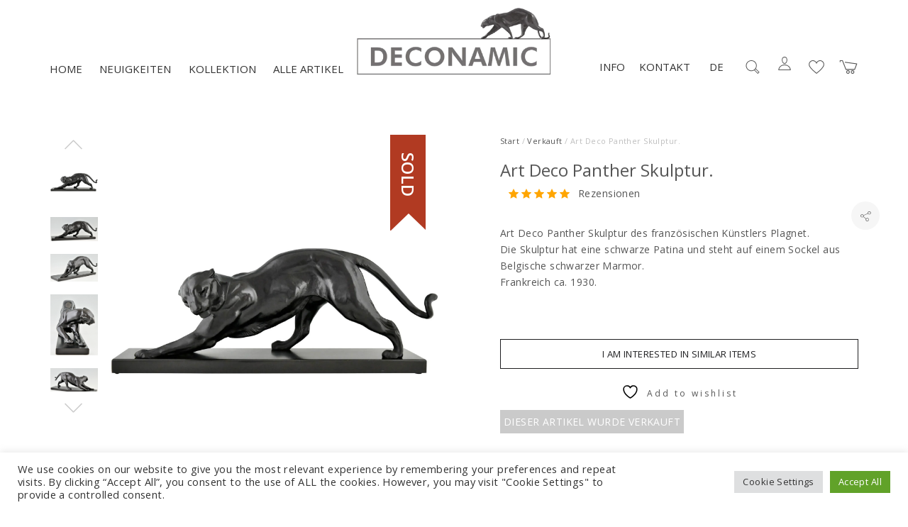

--- FILE ---
content_type: text/html; charset=UTF-8
request_url: https://www.deconamic.com/de/item/art-deco-panther-skulptur-plagnet-3/
body_size: 34781
content:
<!DOCTYPE html>
<html lang="de-DE">
<head>
	<meta charset="UTF-8">
	<meta name="viewport" content="width=device-width, initial-scale=1">
	<link rel="profile" href="http://gmpg.org/xfn/11">
	<link rel="pingback" href="https://www.deconamic.com/xmlrpc.php">
					<script>document.documentElement.className = document.documentElement.className + ' yes-js js_active js'</script>
			<meta name='robots' content='index, follow, max-image-preview:large, max-snippet:-1, max-video-preview:-1' />
<link rel="alternate" href="https://www.deconamic.com/item/art-deco-panther-sculpture-plagnet-3/" hreflang="en" />
<link rel="alternate" href="https://www.deconamic.com/nl/item/art-deco-panter-sculptuur-plagnet/" hreflang="nl" />
<link rel="alternate" href="https://www.deconamic.com/fr/item/sculpture-art-deco-dune-panthere-plagnet-3/" hreflang="fr" />
<link rel="alternate" href="https://www.deconamic.com/de/item/art-deco-panther-skulptur-plagnet-3/" hreflang="de" />

	<!-- This site is optimized with the Yoast SEO Premium plugin v26.7 (Yoast SEO v26.7) - https://yoast.com/wordpress/plugins/seo/ -->
	<title>Art Deco Panther Skulptur. - Deconamic</title>
	<meta name="description" content="Art Deco Panther Skulptur des französischen Künstlers Plagnet. Die Skulptur hat eine schwarze Patina und Sockel aus schwarzer Marmor, 1930." />
	<link rel="canonical" href="https://www.deconamic.com/de/item/art-deco-panther-skulptur-plagnet-3/" />
	<meta property="og:locale" content="de_DE" />
	<meta property="og:locale:alternate" content="en_US" />
	<meta property="og:locale:alternate" content="nl_NL" />
	<meta property="og:locale:alternate" content="fr_FR" />
	<meta property="og:type" content="article" />
	<meta property="og:title" content="Art Deco Panther Skulptur. - Deconamic" />
	<meta property="og:description" content="Art Deco Panther Skulptur des französischen Künstlers Plagnet. Die Skulptur hat eine schwarze Patina und Sockel aus schwarzer Marmor, 1930." />
	<meta property="og:url" content="https://www.deconamic.com/de/item/art-deco-panther-skulptur-plagnet-3/" />
	<meta property="og:site_name" content="Deconamic" />
	<meta property="article:modified_time" content="2025-03-26T13:27:10+00:00" />
	<meta property="og:image" content="https://www.deconamic.com/wp-content/uploads/2024/06/Plagnet-panther-sculpture-Art-Deco-1.jpeg" />
	<meta property="og:image:width" content="1500" />
	<meta property="og:image:height" content="1500" />
	<meta property="og:image:type" content="image/jpeg" />
	<meta name="twitter:card" content="summary_large_image" />
	<meta name="twitter:label1" content="Geschätzte Lesezeit" />
	<meta name="twitter:data1" content="1 Minute" />
	<script type="application/ld+json" class="yoast-schema-graph">{"@context":"https://schema.org","@graph":[{"@type":"WebPage","@id":"https://www.deconamic.com/de/item/art-deco-panther-skulptur-plagnet-3/","url":"https://www.deconamic.com/de/item/art-deco-panther-skulptur-plagnet-3/","name":"Art Deco Panther Skulptur. - Deconamic","isPartOf":{"@id":"https://www.deconamic.com/de/#website"},"primaryImageOfPage":{"@id":"https://www.deconamic.com/de/item/art-deco-panther-skulptur-plagnet-3/#primaryimage"},"image":{"@id":"https://www.deconamic.com/de/item/art-deco-panther-skulptur-plagnet-3/#primaryimage"},"thumbnailUrl":"https://www.deconamic.com/wp-content/uploads/2024/06/Plagnet-panther-sculpture-Art-Deco-1.jpeg","datePublished":"2024-06-28T13:02:40+00:00","dateModified":"2025-03-26T13:27:10+00:00","description":"Art Deco Panther Skulptur des französischen Künstlers Plagnet. Die Skulptur hat eine schwarze Patina und Sockel aus schwarzer Marmor, 1930.","breadcrumb":{"@id":"https://www.deconamic.com/de/item/art-deco-panther-skulptur-plagnet-3/#breadcrumb"},"inLanguage":"de","potentialAction":[{"@type":"ReadAction","target":["https://www.deconamic.com/de/item/art-deco-panther-skulptur-plagnet-3/"]}]},{"@type":"ImageObject","inLanguage":"de","@id":"https://www.deconamic.com/de/item/art-deco-panther-skulptur-plagnet-3/#primaryimage","url":"https://www.deconamic.com/wp-content/uploads/2024/06/Plagnet-panther-sculpture-Art-Deco-1.jpeg","contentUrl":"https://www.deconamic.com/wp-content/uploads/2024/06/Plagnet-panther-sculpture-Art-Deco-1.jpeg","width":1500,"height":1500,"caption":"Plagnet panther sculpture Art Deco - 1"},{"@type":"BreadcrumbList","@id":"https://www.deconamic.com/de/item/art-deco-panther-skulptur-plagnet-3/#breadcrumb","itemListElement":[{"@type":"ListItem","position":1,"name":"Kollektion","item":"https://www.deconamic.com/de/kollektion/"},{"@type":"ListItem","position":2,"name":"Art Deco Panther Skulptur."}]},{"@type":"WebSite","@id":"https://www.deconamic.com/de/#website","url":"https://www.deconamic.com/de/","name":"Deconamic","description":"Deconamic specialist Art Nouveau, Art Deco bronzes, sculptures","publisher":{"@id":"https://www.deconamic.com/de/#organization"},"potentialAction":[{"@type":"SearchAction","target":{"@type":"EntryPoint","urlTemplate":"https://www.deconamic.com/de/?s={search_term_string}"},"query-input":{"@type":"PropertyValueSpecification","valueRequired":true,"valueName":"search_term_string"}}],"inLanguage":"de"},{"@type":"Organization","@id":"https://www.deconamic.com/de/#organization","name":"Deconamic","url":"https://www.deconamic.com/de/","logo":{"@type":"ImageObject","inLanguage":"de","@id":"https://www.deconamic.com/de/#/schema/logo/image/","url":"https://www.deconamic.com/wp-content/uploads/2025/06/1186-001-BOEKENLEGGER-HR.gif","contentUrl":"https://www.deconamic.com/wp-content/uploads/2025/06/1186-001-BOEKENLEGGER-HR.gif","width":709,"height":709,"caption":"Deconamic"},"image":{"@id":"https://www.deconamic.com/de/#/schema/logo/image/"},"sameAs":["https://www.instagram.com/deconamic_art_deco/","https://www.pinterest.com/deconamic/"]}]}</script>
	<!-- / Yoast SEO Premium plugin. -->


<link rel='dns-prefetch' href='//assets.pinterest.com' />
<link rel='dns-prefetch' href='//www.google.com' />
<link rel='dns-prefetch' href='//capi-automation.s3.us-east-2.amazonaws.com' />
<link rel='dns-prefetch' href='//www.googletagmanager.com' />
<link rel='dns-prefetch' href='//fonts.googleapis.com' />
<link rel="alternate" type="application/rss+xml" title="Deconamic &raquo; Feed" href="https://www.deconamic.com/de/feed/" />
<link rel="alternate" type="application/rss+xml" title="Deconamic &raquo; Kommentar-Feed" href="https://www.deconamic.com/de/comments/feed/" />
<link rel="alternate" title="oEmbed (JSON)" type="application/json+oembed" href="https://www.deconamic.com/wp-json/oembed/1.0/embed?url=https%3A%2F%2Fwww.deconamic.com%2Fde%2Fitem%2Fart-deco-panther-skulptur-plagnet-3%2F&#038;lang=de" />
<link rel="alternate" title="oEmbed (XML)" type="text/xml+oembed" href="https://www.deconamic.com/wp-json/oembed/1.0/embed?url=https%3A%2F%2Fwww.deconamic.com%2Fde%2Fitem%2Fart-deco-panther-skulptur-plagnet-3%2F&#038;format=xml&#038;lang=de" />
<style id='wp-img-auto-sizes-contain-inline-css' type='text/css'>
img:is([sizes=auto i],[sizes^="auto," i]){contain-intrinsic-size:3000px 1500px}
/*# sourceURL=wp-img-auto-sizes-contain-inline-css */
</style>
<link rel='stylesheet preload' id='sbi_styles-css' href='https://www.deconamic.com/wp-content/plugins/instagram-feed/css/sbi-styles.css?ver=6.10.0' type='text/css' media='all' />
<link rel='stylesheet preload' id='halena-bootstrap-css' href='https://www.deconamic.com/wp-content/themes/halena/css/halena.css?ver=6.9' type='text/css' media='all' />
<link rel='stylesheet preload' id='agni-parent-style-css' href='https://www.deconamic.com/wp-content/themes/halena/style.css?ver=6.9' type='text/css' media='all' />
<link rel='stylesheet preload' id='halena-style-css' href='https://www.deconamic.com/wp-content/themes/halena-child/style.css?ver=1.0.4' type='text/css' media='all' />
<link rel='stylesheet preload' id='wp-block-library-css' href='https://www.deconamic.com/wp-includes/css/dist/block-library/style.css?ver=6.9' type='text/css' media='all' />
<link rel='stylesheet preload' id='wc-blocks-style-css' href='https://www.deconamic.com/wp-content/plugins/woocommerce/assets/client/blocks/wc-blocks.css?ver=1766421507' type='text/css' media='all' />
<style id='global-styles-inline-css' type='text/css'>
:root{--wp--preset--aspect-ratio--square: 1;--wp--preset--aspect-ratio--4-3: 4/3;--wp--preset--aspect-ratio--3-4: 3/4;--wp--preset--aspect-ratio--3-2: 3/2;--wp--preset--aspect-ratio--2-3: 2/3;--wp--preset--aspect-ratio--16-9: 16/9;--wp--preset--aspect-ratio--9-16: 9/16;--wp--preset--color--black: #000000;--wp--preset--color--cyan-bluish-gray: #abb8c3;--wp--preset--color--white: #ffffff;--wp--preset--color--pale-pink: #f78da7;--wp--preset--color--vivid-red: #cf2e2e;--wp--preset--color--luminous-vivid-orange: #ff6900;--wp--preset--color--luminous-vivid-amber: #fcb900;--wp--preset--color--light-green-cyan: #7bdcb5;--wp--preset--color--vivid-green-cyan: #00d084;--wp--preset--color--pale-cyan-blue: #8ed1fc;--wp--preset--color--vivid-cyan-blue: #0693e3;--wp--preset--color--vivid-purple: #9b51e0;--wp--preset--gradient--vivid-cyan-blue-to-vivid-purple: linear-gradient(135deg,rgb(6,147,227) 0%,rgb(155,81,224) 100%);--wp--preset--gradient--light-green-cyan-to-vivid-green-cyan: linear-gradient(135deg,rgb(122,220,180) 0%,rgb(0,208,130) 100%);--wp--preset--gradient--luminous-vivid-amber-to-luminous-vivid-orange: linear-gradient(135deg,rgb(252,185,0) 0%,rgb(255,105,0) 100%);--wp--preset--gradient--luminous-vivid-orange-to-vivid-red: linear-gradient(135deg,rgb(255,105,0) 0%,rgb(207,46,46) 100%);--wp--preset--gradient--very-light-gray-to-cyan-bluish-gray: linear-gradient(135deg,rgb(238,238,238) 0%,rgb(169,184,195) 100%);--wp--preset--gradient--cool-to-warm-spectrum: linear-gradient(135deg,rgb(74,234,220) 0%,rgb(151,120,209) 20%,rgb(207,42,186) 40%,rgb(238,44,130) 60%,rgb(251,105,98) 80%,rgb(254,248,76) 100%);--wp--preset--gradient--blush-light-purple: linear-gradient(135deg,rgb(255,206,236) 0%,rgb(152,150,240) 100%);--wp--preset--gradient--blush-bordeaux: linear-gradient(135deg,rgb(254,205,165) 0%,rgb(254,45,45) 50%,rgb(107,0,62) 100%);--wp--preset--gradient--luminous-dusk: linear-gradient(135deg,rgb(255,203,112) 0%,rgb(199,81,192) 50%,rgb(65,88,208) 100%);--wp--preset--gradient--pale-ocean: linear-gradient(135deg,rgb(255,245,203) 0%,rgb(182,227,212) 50%,rgb(51,167,181) 100%);--wp--preset--gradient--electric-grass: linear-gradient(135deg,rgb(202,248,128) 0%,rgb(113,206,126) 100%);--wp--preset--gradient--midnight: linear-gradient(135deg,rgb(2,3,129) 0%,rgb(40,116,252) 100%);--wp--preset--font-size--small: 13px;--wp--preset--font-size--medium: 20px;--wp--preset--font-size--large: 36px;--wp--preset--font-size--x-large: 42px;--wp--preset--spacing--20: 0.44rem;--wp--preset--spacing--30: 0.67rem;--wp--preset--spacing--40: 1rem;--wp--preset--spacing--50: 1.5rem;--wp--preset--spacing--60: 2.25rem;--wp--preset--spacing--70: 3.38rem;--wp--preset--spacing--80: 5.06rem;--wp--preset--shadow--natural: 6px 6px 9px rgba(0, 0, 0, 0.2);--wp--preset--shadow--deep: 12px 12px 50px rgba(0, 0, 0, 0.4);--wp--preset--shadow--sharp: 6px 6px 0px rgba(0, 0, 0, 0.2);--wp--preset--shadow--outlined: 6px 6px 0px -3px rgb(255, 255, 255), 6px 6px rgb(0, 0, 0);--wp--preset--shadow--crisp: 6px 6px 0px rgb(0, 0, 0);}:where(.is-layout-flex){gap: 0.5em;}:where(.is-layout-grid){gap: 0.5em;}body .is-layout-flex{display: flex;}.is-layout-flex{flex-wrap: wrap;align-items: center;}.is-layout-flex > :is(*, div){margin: 0;}body .is-layout-grid{display: grid;}.is-layout-grid > :is(*, div){margin: 0;}:where(.wp-block-columns.is-layout-flex){gap: 2em;}:where(.wp-block-columns.is-layout-grid){gap: 2em;}:where(.wp-block-post-template.is-layout-flex){gap: 1.25em;}:where(.wp-block-post-template.is-layout-grid){gap: 1.25em;}.has-black-color{color: var(--wp--preset--color--black) !important;}.has-cyan-bluish-gray-color{color: var(--wp--preset--color--cyan-bluish-gray) !important;}.has-white-color{color: var(--wp--preset--color--white) !important;}.has-pale-pink-color{color: var(--wp--preset--color--pale-pink) !important;}.has-vivid-red-color{color: var(--wp--preset--color--vivid-red) !important;}.has-luminous-vivid-orange-color{color: var(--wp--preset--color--luminous-vivid-orange) !important;}.has-luminous-vivid-amber-color{color: var(--wp--preset--color--luminous-vivid-amber) !important;}.has-light-green-cyan-color{color: var(--wp--preset--color--light-green-cyan) !important;}.has-vivid-green-cyan-color{color: var(--wp--preset--color--vivid-green-cyan) !important;}.has-pale-cyan-blue-color{color: var(--wp--preset--color--pale-cyan-blue) !important;}.has-vivid-cyan-blue-color{color: var(--wp--preset--color--vivid-cyan-blue) !important;}.has-vivid-purple-color{color: var(--wp--preset--color--vivid-purple) !important;}.has-black-background-color{background-color: var(--wp--preset--color--black) !important;}.has-cyan-bluish-gray-background-color{background-color: var(--wp--preset--color--cyan-bluish-gray) !important;}.has-white-background-color{background-color: var(--wp--preset--color--white) !important;}.has-pale-pink-background-color{background-color: var(--wp--preset--color--pale-pink) !important;}.has-vivid-red-background-color{background-color: var(--wp--preset--color--vivid-red) !important;}.has-luminous-vivid-orange-background-color{background-color: var(--wp--preset--color--luminous-vivid-orange) !important;}.has-luminous-vivid-amber-background-color{background-color: var(--wp--preset--color--luminous-vivid-amber) !important;}.has-light-green-cyan-background-color{background-color: var(--wp--preset--color--light-green-cyan) !important;}.has-vivid-green-cyan-background-color{background-color: var(--wp--preset--color--vivid-green-cyan) !important;}.has-pale-cyan-blue-background-color{background-color: var(--wp--preset--color--pale-cyan-blue) !important;}.has-vivid-cyan-blue-background-color{background-color: var(--wp--preset--color--vivid-cyan-blue) !important;}.has-vivid-purple-background-color{background-color: var(--wp--preset--color--vivid-purple) !important;}.has-black-border-color{border-color: var(--wp--preset--color--black) !important;}.has-cyan-bluish-gray-border-color{border-color: var(--wp--preset--color--cyan-bluish-gray) !important;}.has-white-border-color{border-color: var(--wp--preset--color--white) !important;}.has-pale-pink-border-color{border-color: var(--wp--preset--color--pale-pink) !important;}.has-vivid-red-border-color{border-color: var(--wp--preset--color--vivid-red) !important;}.has-luminous-vivid-orange-border-color{border-color: var(--wp--preset--color--luminous-vivid-orange) !important;}.has-luminous-vivid-amber-border-color{border-color: var(--wp--preset--color--luminous-vivid-amber) !important;}.has-light-green-cyan-border-color{border-color: var(--wp--preset--color--light-green-cyan) !important;}.has-vivid-green-cyan-border-color{border-color: var(--wp--preset--color--vivid-green-cyan) !important;}.has-pale-cyan-blue-border-color{border-color: var(--wp--preset--color--pale-cyan-blue) !important;}.has-vivid-cyan-blue-border-color{border-color: var(--wp--preset--color--vivid-cyan-blue) !important;}.has-vivid-purple-border-color{border-color: var(--wp--preset--color--vivid-purple) !important;}.has-vivid-cyan-blue-to-vivid-purple-gradient-background{background: var(--wp--preset--gradient--vivid-cyan-blue-to-vivid-purple) !important;}.has-light-green-cyan-to-vivid-green-cyan-gradient-background{background: var(--wp--preset--gradient--light-green-cyan-to-vivid-green-cyan) !important;}.has-luminous-vivid-amber-to-luminous-vivid-orange-gradient-background{background: var(--wp--preset--gradient--luminous-vivid-amber-to-luminous-vivid-orange) !important;}.has-luminous-vivid-orange-to-vivid-red-gradient-background{background: var(--wp--preset--gradient--luminous-vivid-orange-to-vivid-red) !important;}.has-very-light-gray-to-cyan-bluish-gray-gradient-background{background: var(--wp--preset--gradient--very-light-gray-to-cyan-bluish-gray) !important;}.has-cool-to-warm-spectrum-gradient-background{background: var(--wp--preset--gradient--cool-to-warm-spectrum) !important;}.has-blush-light-purple-gradient-background{background: var(--wp--preset--gradient--blush-light-purple) !important;}.has-blush-bordeaux-gradient-background{background: var(--wp--preset--gradient--blush-bordeaux) !important;}.has-luminous-dusk-gradient-background{background: var(--wp--preset--gradient--luminous-dusk) !important;}.has-pale-ocean-gradient-background{background: var(--wp--preset--gradient--pale-ocean) !important;}.has-electric-grass-gradient-background{background: var(--wp--preset--gradient--electric-grass) !important;}.has-midnight-gradient-background{background: var(--wp--preset--gradient--midnight) !important;}.has-small-font-size{font-size: var(--wp--preset--font-size--small) !important;}.has-medium-font-size{font-size: var(--wp--preset--font-size--medium) !important;}.has-large-font-size{font-size: var(--wp--preset--font-size--large) !important;}.has-x-large-font-size{font-size: var(--wp--preset--font-size--x-large) !important;}
/*# sourceURL=global-styles-inline-css */
</style>
<style id='core-block-supports-inline-css' type='text/css'>
/**
 * Core styles: block-supports
 */

/*# sourceURL=core-block-supports-inline-css */
</style>

<style id='classic-theme-styles-inline-css' type='text/css'>
/**
 * These rules are needed for backwards compatibility.
 * They should match the button element rules in the base theme.json file.
 */
.wp-block-button__link {
	color: #ffffff;
	background-color: #32373c;
	border-radius: 9999px; /* 100% causes an oval, but any explicit but really high value retains the pill shape. */

	/* This needs a low specificity so it won't override the rules from the button element if defined in theme.json. */
	box-shadow: none;
	text-decoration: none;

	/* The extra 2px are added to size solids the same as the outline versions.*/
	padding: calc(0.667em + 2px) calc(1.333em + 2px);

	font-size: 1.125em;
}

.wp-block-file__button {
	background: #32373c;
	color: #ffffff;
	text-decoration: none;
}

/*# sourceURL=/wp-includes/css/classic-themes.css */
</style>
<link rel='stylesheet preload' id='cr-frontend-css-css' href='https://www.deconamic.com/wp-content/plugins/customer-reviews-woocommerce/css/frontend.css?ver=5.96.0' type='text/css' media='all' />
<link rel='stylesheet preload' id='vagonic-sortable-pro-css' href='https://www.deconamic.com/wp-content/plugins/VagonicSortablev3.2.5/public/css/vagonic-sortable-pro-public.css?ver=3.2.5' type='text/css' media='all' />
<link rel='stylesheet preload' id='contact-form-7-css' href='https://www.deconamic.com/wp-content/plugins/contact-form-7/includes/css/styles.css?ver=6.1.4' type='text/css' media='all' />
<link rel='stylesheet preload' id='cookie-law-info-css' href='https://www.deconamic.com/wp-content/plugins/cookie-law-info/legacy/public/css/cookie-law-info-public.css?ver=3.3.9.1' type='text/css' media='all' />
<link rel='stylesheet preload' id='cookie-law-info-gdpr-css' href='https://www.deconamic.com/wp-content/plugins/cookie-law-info/legacy/public/css/cookie-law-info-gdpr.css?ver=3.3.9.1' type='text/css' media='all' />
<link rel='stylesheet preload' id='rs-plugin-settings-css' href='https://www.deconamic.com/wp-content/plugins/revslider/public/assets/css/rs6.css?ver=6.3.0' type='text/css' media='all' />
<style id='rs-plugin-settings-inline-css' type='text/css'>
#rs-demo-id {}
/*# sourceURL=rs-plugin-settings-inline-css */
</style>
<style id='woocommerce-inline-inline-css' type='text/css'>
.woocommerce form .form-row .required { visibility: visible; }
/*# sourceURL=woocommerce-inline-inline-css */
</style>
<link rel='stylesheet preload' id='wt-woocommerce-related-products-css' href='https://www.deconamic.com/wp-content/plugins/wt-woocommerce-related-products/public/css/custom-related-products-public.css?ver=1.7.6' type='text/css' media='all' />
<link rel='stylesheet preload' id='wcapf-style-css' href='https://www.deconamic.com/wp-content/plugins/agni-halena-plugin/inc/ajax-product-filter/assets/css/wcapf-styles.css?ver=6.9' type='text/css' media='all' />
<link rel='stylesheet preload' id='xoo_wsc-css' href='https://www.deconamic.com/wp-content/plugins/agni-halena-plugin/inc/side-cart-woocommerce/css/xoo-wsc-public.css?ver=1.0.2' type='text/css' media='all' />
<link rel='stylesheet preload' id='wpos-slick-style-css' href='https://www.deconamic.com/wp-content/plugins/woo-product-slider-and-carousel-with-category/assets/css/slick.css?ver=2.5.2' type='text/css' media='all' />
<link rel='stylesheet preload' id='wcpscwc_public_style-css' href='https://www.deconamic.com/wp-content/plugins/woo-product-slider-and-carousel-with-category/assets/css/wcpscwc-public.css?ver=2.5.2' type='text/css' media='all' />
<link rel='stylesheet preload' id='pinterest-for-woocommerce-pins-css' href='//www.deconamic.com/wp-content/plugins/pinterest-for-woocommerce/assets/css/frontend/pinterest-for-woocommerce-pins.css?ver=1.4.23' type='text/css' media='all' />
<link rel='stylesheet preload' id='gateway-css' href='https://www.deconamic.com/wp-content/plugins/woocommerce-paypal-payments/modules/ppcp-button/assets/css/gateway.css?ver=3.3.1' type='text/css' media='all' />
<link rel='stylesheet preload' id='jquery-selectBox-css' href='https://www.deconamic.com/wp-content/plugins/yith-woocommerce-wishlist/assets/css/jquery.selectBox.css?ver=1.2.0' type='text/css' media='all' />
<link rel='stylesheet preload' id='woocommerce_prettyPhoto_css-css' href='//www.deconamic.com/wp-content/plugins/woocommerce/assets/css/prettyPhoto.css?ver=3.1.6' type='text/css' media='all' />
<link rel='stylesheet preload' id='yith-wcwl-main-css' href='https://www.deconamic.com/wp-content/plugins/yith-woocommerce-wishlist/assets/css/style.css?ver=4.11.0' type='text/css' media='all' />
<style id='yith-wcwl-main-inline-css' type='text/css'>
 :root { --rounded-corners-radius: 16px; --add-to-cart-rounded-corners-radius: 16px; --color-headers-background: #F4F4F4; --feedback-duration: 3s } 
 :root { --rounded-corners-radius: 16px; --add-to-cart-rounded-corners-radius: 16px; --color-headers-background: #F4F4F4; --feedback-duration: 3s } 
/*# sourceURL=yith-wcwl-main-inline-css */
</style>
<link rel='stylesheet preload' id='pe-stroke-css' href='https://www.deconamic.com/wp-content/themes/halena/css/Pe-icon-7-stroke.min.css?ver=1.2.0' type='text/css' media='all' />
<link rel='stylesheet preload' id='linea-arrows-css' href='https://www.deconamic.com/wp-content/themes/halena/css/linea-arrows.min.css?ver=1.0' type='text/css' media='all' />
<link rel='stylesheet preload' id='halena-animate-style-css' href='https://www.deconamic.com/wp-content/themes/halena/css/animate.css?ver=6.9' type='text/css' media='all' />
<link rel='stylesheet preload' id='halena-agni-vc-styles-css' href='https://www.deconamic.com/wp-content/themes/halena/css/agni-vc-styles.css?ver=1.1.0' type='text/css' media='all' />
<link rel='stylesheet preload' id='halena-responsive-css' href='https://www.deconamic.com/wp-content/themes/halena/css/responsive.css?ver=1.1.0' type='text/css' media='all' />
<link rel='stylesheet preload' id='agni-custom-font-css' href='https://www.deconamic.com/wp-content/plugins/agni-halena-plugin/inc/agni-custom-fonts/css/custom.css?ver=6.9' type='text/css' media='all' />
<link rel='stylesheet preload' id='photoswipe-css' href='https://www.deconamic.com/wp-content/plugins/woocommerce/assets/css/photoswipe/photoswipe.min.css?ver=10.4.3' type='text/css' media='all' />
<link rel='stylesheet preload' id='photoswipe-default-skin-css' href='https://www.deconamic.com/wp-content/plugins/woocommerce/assets/css/photoswipe/default-skin/default-skin.min.css?ver=10.4.3' type='text/css' media='all' />
<link rel='stylesheet preload' id='agni-tawcvs-frontend-css' href='https://www.deconamic.com/wp-content/plugins/agni-halena-plugin/inc/variation-swatches-for-woocommerce/includes/../assets/css/frontend.css?ver=20160615' type='text/css' media='all' />
<link rel='stylesheet preload' id='halena-woocommerce-style-css' href='https://www.deconamic.com/wp-content/themes/halena/template/woocommerce/css/woocommerce-style.css?ver=1.1.0' type='text/css' media='all' />
<link rel='stylesheet preload' id='redux-google-fonts-halena_options-css' href='https://fonts.googleapis.com/css?family=Open+Sans%3A300%2C400%2C600%2C700%2C800%2C300italic%2C400italic%2C600italic%2C700italic%2C800italic&#038;subset=latin&#038;ver=1756846806' type='text/css' media='all' />
<link rel='stylesheet preload' id='halena-custom-styles-css' href='https://www.deconamic.com/wp-content/themes/halena/css/custom.css?ver=6.9' type='text/css' media='all' />
<style id='halena-custom-styles-inline-css' type='text/css'>
/* Container */
			@media (min-width:768px) {
				.container {
					width: 750px;
				}
				.boxed{
					width: 750px;
				}
			}
			@media (min-width:992px) {
				.container, .container .megamenu .sub-menu {
					width: 970px;
				}
				.boxed{
					width: 970px;
				}
			}
			@media (min-width:1200px) {
				.container, .container .megamenu .sub-menu {
					width: 1170px;
				}
				.boxed{
					width: 1170px;
				}
			}
			@media (min-width:1500px) {
				.container, .container .megamenu .sub-menu{
					width: 1470px;
				}
				.boxed{
					width: 1470px;
				}
			}/* Halena Custom CSS */
		

			body{
				font-size: 14px;
				line-height: ;
				text-transform: none;
			}
			h1, .h1{
				font-size: 48px;
			}
			h2, .h2{
				font-size: 40px;
			}
			h3, .h3{
				font-size: 34px;
			}
			h4, .h4{
				font-size: 28px;
			}
			h5, .h5{
				font-size: 24px;
			}
			h6, .h6{
				font-size: 20px;
			}

			ul.nav-menu-content:not(.additional-primary-nav-menu-content) >li, div.nav-menu-content:not(.additional-primary-nav-menu-content) ul > li, ul.nav-menu-content:not(.additional-primary-nav-menu-content) >li >a, div.nav-menu-content:not(.additional-primary-nav-menu-content) ul > li > a, .side-header-menu ul.tab-nav-menu-content >li >a, .side-header-menu div.nav-menu-content:not(.additional-primary-nav-menu-content) ul > li > a{
				font-size: 16px;
			}
			.nav-menu a, .tab-nav-menu a, ul.nav-menu-content >li >a, div.nav-menu-content ul > li > a, .side-header-menu ul.tab-nav-menu-content >li >a, .side-header-menu div.nav-menu-content ul > li > a{
				text-transform: uppercase;
			}
			.nav-menu a, .tab-nav-menu a{
				font-size: px;
			}
			.nav-menu a, .tab-nav-menu a{
				text-transform: ;
			}
			
			.burg-text{
				color: ;
			}
			@media (max-width: 1199px) {
				.header-navigation-menu.strip-header-menu{
					background-color: rgba(246,246,246,1);
				}
			}
			@media (min-width: 992px) {
				.header-menu-flex{
					min-height: 110px;
				}
			}
			@media (min-width: 1200px) {

				.strip-header-menu .activeBurg.burg:before, .strip-header-menu .activeBurg.burg:after{
					background-color: ;
				}
				.strip-header-menu.header-sticky.top-sticky .toggle-nav-menu-additional .activeBurg.burg:before, .strip-header-menu.header-sticky.top-sticky .toggle-nav-menu-additional .activeBurg.burg:after{
					background-color: ;
				}
			}
			.header-sticky.top-sticky .toggle-nav-menu-additional .burg-text{
				color: ;
			}
			
			h1, h2, h3, h4, h5, h6,.h1,.h2,.h3,.h4,.h5,.h6, .primary-typo, .vc_tta-title-text{
				line-height: ;
				text-transform: none;
			}
			.section-sub-heading-text, .additional-typo{
				line-height: ;
				text-transform: none;
			}

			.has-menu-button ul.nav-menu-content >li:last-child >a, .has-menu-button div.nav-menu-content >ul >li:last-child >a{
				font-size: px;
			}
			/*.has-menu-button ul.nav-menu-content >li:last-child >a, .has-menu-button div.nav-menu-content >ul >li:last-child >a{
				color: #1e1e20 !important;
			}*/

			.header-menu-icons .header-lang-toggle{
				-webkit-box-ordinal-group: 0;
				-webkit-order: 1;
				-ms-flex-order: 1;
				order: 1;
			} 
			.header-menu-icons .header-wpml-toggle{
				-webkit-box-ordinal-group: 2;
				-webkit-order: 3;
				-ms-flex-order: 3;
				order: 3;
			}
			.header-menu-icons .header-myaccount-toggle{
				-webkit-box-ordinal-group: 5;
				-webkit-order: 4;
				-ms-flex-order: 4;
				order: 4;
			}
			.header-menu-icons .header-currency-toggle{
				-webkit-box-ordinal-group: 8;
				-webkit-order: 8;
				-ms-flex-order: 7;
				order: 7;
			}
			.header-menu-icons .header-cart-toggle{
				-webkit-box-ordinal-group: 7;
				-webkit-order: 6;
				-ms-flex-order: 6;
				order: 6;
			} 
			.header-menu-icons .header-search-toggle{
				-webkit-box-ordinal-group: 3;
				-webkit-order: 2;
				-ms-flex-order: 2;
				order: 2;
			} 
			.header-menu-icons .header-social-toggle{
				-webkit-box-ordinal-group: 9;
				-webkit-order: 8;
				-ms-flex-order: 8;
				order: 8;
			}
			.header-menu-icons .header-wishlist-toggle{
				-webkit-box-ordinal-group: 6;
				-webkit-order: 5;
				-ms-flex-order: 5;
				order: 5;
			}

			.special-typo{
				line-height: ;
				text-transform: none;
			}

			.preloader-style-2 .cssload-loader:before{
				border-color: #ffffff;
			}

			/* Halena Custom Colors */
			.additional-nav-menu a:hover, .nav-menu-content li a:hover, .nav-menu-content li a:active, .nav-menu-content li.current-menu-item:not(.current_page_item) > a, .nav-menu-content li ul li.current-menu-item:not(.current_page_item) > a, .nav-menu-content .current_page_ancestor .current-menu-item:not(.current_page_item) > a:hover, .tab-nav-menu a:hover, .header-toggle ul a:hover, .agni-slide-buttons .btn-white.btn-plain i, .post-author a, .post-sharing-buttons a:hover, .widget_halena_social_icons a:hover, .filter a:hover, .filter a:focus, .filter a.active, .agni-section-heading .section-heading-icon{
				color: ;
			}
			.owl-dot.active span, .ba-slider .handle span, .posts-navigation .nav-links a, .post-password-form input[type="submit"], .search-form .search-submit, .mc4wp-form input[type="submit"], .member-post .member-divide-line span {
				background-color: ;
			}
			blockquote, table thead th, .owl-dot span, .widget_halena_social_icons a:hover, .milestone-style-1  .mile-count h3:after, .feature-box-title:after {
				border-color: ;
			}

			input[type="text"], input[type="email"], input[type="url"], input[type="password"], input[type="search"], textarea, a, .h1, .h2, .h3, .h4, .h5, .h6, h1, h2, h3, h4, h5, h6, .h1 .small, .h1 small, .h2 .small, .h2 small, .h3 .small, .h3 small, .h4 .small, .h4 small, .h5 .small, .h5 small, .h6 .small, .h6 small, h1 .small, h1 small, h2 .small, h2 small, h3 .small, h3 small, h4 .small, h4 small, h5 .small, h5 small, h6 .small, h6 small, .nav-menu a, .header-icon .logo-text, .nav-menu-content .current_page_ancestor .current-menu-item:not(.current_page_item) > a, .toggle-nav-menu, .footer-bar .textwidget i, .blog-single-post .tags-links a, .post-format-link:before, .post-format-quote:before, .comment-form input[type="submit"], .widget_tag_cloud a, .widget_halena_instagram .follow-link, .portfolio-post .portfolio-content-container, .mfp-image-popup .mfp-close-btn-in .mfp-close, .service-box i, .countdown-has-background .countdown-holder, .countdown-has-border .countdown-holder{
				color: ;
			}
			.burg, .burg:before, .burg:after, .cd-headline.type .cd-words-wrapper::after, .divide-line span, .progress-bar, .nav-tabs-style-3 .nav-tabs li.active, .accordion-style-3 .panel-title:not(.collapsed), .cssload-back{
				background-color: ;
			}
			.comment-form input[type="submit"], .sidebar .widget-title:after, .widget_halena_instagram .follow-link, .nav-tabs-style-1 .nav-tabs li.active a, .nav-tabs li a:hover, .nav-tabs li a:focus, .nav-tabs-style-2 .nav-tabs li.active, .accordion-style-3 .panel-title:not(.collapsed){
				border-color: ;
			}

			body, .header-social a, .post-sharing-buttons a, .portfolio-bottom-caption .portfolio-bottom-caption-category li{
				color: ;
			}

			/* Nav menu Color */
			.nav-menu-content li.current-menu-item:not(.current_page_item) > a, .nav-menu-content li ul li.current-menu-item:not(.current_page_item) > a, .nav-menu-content li.current-menu-item:not(.current_page_item) > a:hover, .nav-menu-content li ul li.current-menu-item:not(.current_page_item) > a:hover{
				color: #1e1e20;
			}
			.nav-menu-content .current_page_ancestor .current-menu-item:not(.current_page_item) > a {
			    color:#333333;
			}
			.nav-menu-content .current_page_ancestor .current-menu-item:not(.current_page_item) > a:hover {
				color:#1e1e20;
			}

			/* Buttons */
			.btn-default, input.btn-default {
				color: #fff;
				background-color: ;
				border-color: ;
			}
			.btn-primary, input.btn-primary {
				color: #fff;
				background-color: ;
				border-color: ;
			}
			.btn-accent, input.btn-accent {
				color: #fff;
				background-color: ;
				border-color: ;
			}
			.btn-alt, .btn-alt:focus, .btn-alt:hover, input.btn-alt, input.btn-alt:focus, input.btn-alt:hover {
				background-color: transparent;
			}
			.btn-default.btn-alt, input.btn-default.btn-alt {
				color: ;
				border-color: ;
			}
			.btn-primary.btn-alt, input.btn-primary.btn-alt {
				color: ;
				border-color: ;
			}
			.btn-accent.btn-alt, input.btn-accent.btn-alt {
				color: ;
				border-color: ;
			}
			.btn-link {
				color: ;
				border-color: transparent;
			}
			.btn-link:hover {
				border-color: ;
			}

			/* Layout Content Padding */
			.has-padding, .has-padding .top-padding, .has-padding .bottom-padding, .has-padding .header-sticky, .has-padding .header-top-bar, .has-padding .header-navigation-menu{
				border-width: 30px;
			}
			@media (max-width:767px) {
				.has-padding, .has-padding .top-padding, .has-padding .bottom-padding{
					border-width: 0;
				}
			}
			@media (min-width:1200px) {
				.has-padding .side-header-menu{
					margin-left: 30px;
					margin-top: 30px;
					bottom: 30px;
				}
			}
			@media (min-width:768px) {
				.has-padding .mfp-main .mfp-container{
					border-width: 30px;
				}
			}
			.has-padding, .has-padding .top-padding, .has-padding .bottom-padding, .has-padding .header-top-bar, .has-padding .header-navigation-menu, .has-padding .mfp-main .mfp-container{
				border-color: #fff;
			}
			@media (min-width: 992px){
				.has-sticky-footer {
				    bottom: 30px;
				}
			}

			.toggle-circled{
			    border-color: #555555;
			}
			.header-social a, .header-toggle a, .header-toggle span{
			    color: #555555;
			    fill: #555555;
			}
			.header-toggle ul a:hover{
			    color: #1e1e20;
			}
			.header-sticky.top-sticky:not(.side-header-menu) .header-menu-icons-additional-color .toggle-circled{
			    border-color: ;
			}
			.header-sticky.top-sticky:not(.side-header-menu) .header-menu-icons-additional-color .header-social a, .header-sticky.top-sticky:not(.side-header-menu) .header-menu-icons-additional-color .header-toggle a, .header-sticky.top-sticky:not(.side-header-menu) .header-menu-icons-additional-color .header-toggle span{
			    color: ;
			    fill: ;
			}
			.header-sticky.top-sticky:not(.side-header-menu) .header-menu-icons-additional-color .header-toggle ul a:hover{
			    color: ;
			}
			
			.toggle-nav-menu{
				color: #333333;
			}
			.header-sticky.top-sticky .toggle-nav-menu.toggle-nav-menu-additional{
				color: ;
			}
			/*.burg-text{
				color: #333333;
			}
			.burg, .burg:before, .burg:after{
				background-color: #333333;
			}*/

			.header-sticky.top-sticky .toggle-nav-menu-additional .burg, .header-sticky.top-sticky .toggle-nav-menu-additional .burg:before, .header-sticky.top-sticky .toggle-nav-menu-additional .burg:after{
				background-color: ;
			}
			.activeBurg.burg, .activeBurg.burg:before, .activeBurg.burg:after{
				background-color: #333333;
			}
			.header-sticky.top-sticky .toggle-nav-menu-additional .activeBurg.burg, .header-sticky.top-sticky .toggle-nav-menu-additional .activeBurg.burg:before, .header-sticky.top-sticky .toggle-nav-menu-additional .activeBurg.burg:after{
				background-color: #333333;
			}
			.header-navigation-menu .header-menu-content, .reverse_skin.header-sticky.top-sticky.header-navigation-menu.header-menu-border-additional:not(.side-header-menu) .header-menu-content, .reverse_skin.header-sticky.top-sticky.side-header-menu.header-menu-border-additional:not(.side-header-menu) .tab-nav-menu{
				border-top:0;
				border-left:0;
				border-right:0;
				border-bottom: 0;
			}
			.header-navigation-menu.center-header-menu .header-menu-content, .reverse_skin.header-sticky.top-sticky.header-navigation-menu.center-header-menu.header-menu-border-additional:not(.side-header-menu) .header-menu-content{
				border-top: 0;
			}
			.header-navigation-menu .header-menu-flex > div:first-child .header-icon, .reverse_skin.header-sticky.top-sticky.header-navigation-menu.header-menu-border-additional:not(.side-header-menu)  .header-menu-flex > div:first-child .header-icon{
				border-right: 0;
			}
			.header-navigation-menu:not(.center-header-menu) .header-menu-flex > div:last-child .header-menu-icons, .reverse_skin.header-sticky.top-sticky.header-navigation-menu.header-menu-border-additional:not(.side-header-menu):not(.center-header-menu) .header-menu-flex > div:last-child .header-menu-icons{
				border-left: 0;
			}
			.header-navigation-menu .header-menu-content, .reverse_skin.header-sticky.top-sticky.header-navigation-menu.header-menu-border-additional:not(.side-header-menu) .header-menu-content, .reverse_skin.header-sticky.top-sticky.side-header-menu.header-menu-border-additional:not(.side-header-menu) .tab-nav-menu, .header-navigation-menu.center-header-menu .header-menu-content, .reverse_skin.header-sticky.top-sticky.header-navigation-menu.center-header-menu.header-menu-border-additional:not(.side-header-menu) .header-menu-content, .header-navigation-menu .header-menu-flex > div:first-child .header-icon, .reverse_skin.header-sticky.top-sticky.header-navigation-menu.header-menu-border-additional:not(.side-header-menu)  .header-menu-flex > div:first-child .header-icon, .header-navigation-menu:not(.center-header-menu) .header-menu-flex > div:last-child .header-menu-icons, .reverse_skin.header-sticky.top-sticky.header-navigation-menu.header-menu-border-additional:not(.side-header-menu):not(.center-header-menu) .header-menu-flex > div:last-child .header-menu-icons{
				border-style: solid;
			}

			.header-sticky.top-sticky.header-navigation-menu.header-menu-border-additional:not(.side-header-menu) .header-menu-content, .header-sticky.top-sticky.side-header-menu.header-menu-border-additional:not(.side-header-menu) .tab-nav-menu, .reverse_skin.header-navigation-menu .header-menu-content{
				border-bottom: 0;
			}
			.header-sticky.top-sticky.header-navigation-menu.center-header-menu.header-menu-border-additional:not(.side-header-menu) .header-menu-content, .reverse_skin.header-navigation-menu.center-header-menu .header-menu-content{
				border-top: 0;
			}
			.header-sticky.top-sticky.header-navigation-menu.header-menu-border-additional:not(.side-header-menu) .header-menu-flex > div:first-child .header-icon, .reverse_skin.header-navigation-menu .header-menu-flex > div:first-child .header-icon{
				border-right: 0;
			}
			.header-sticky.top-sticky.header-navigation-menu.header-menu-border-additional:not(.side-header-menu):not(.center-header-menu) .header-menu-flex > div:last-child .header-menu-icons,.reverse_skin.header-navigation-menu:not(.center-header-menu) .header-menu-flex > div:last-child .header-menu-icons{
				border-left: 0;
			}
			.header-sticky.top-sticky.header-navigation-menu.header-menu-border-additional:not(.side-header-menu) .header-menu-content, .header-sticky.top-sticky.side-header-menu.header-menu-border-additional:not(.side-header-menu) .tab-nav-menu, .reverse_skin.header-navigation-menu .header-menu-content, 

			.header-sticky.top-sticky.header-navigation-menu.center-header-menu.header-menu-border-additional:not(.side-header-menu) .header-menu-content, .reverse_skin.header-navigation-menu.center-header-menu .header-menu-content, 

			.header-sticky.top-sticky.header-navigation-menu.header-menu-border-additional:not(.side-header-menu) .header-menu-flex > div:first-child .header-icon, .reverse_skin.header-navigation-menu .header-menu-flex > div:first-child .header-icon, 

			.header-sticky.top-sticky.header-navigation-menu.header-menu-border-additional:not(.side-header-menu):not(.center-header-menu) .header-menu-flex > div:last-child .header-menu-icons,.reverse_skin.header-navigation-menu:not(.center-header-menu) .header-menu-flex > div:last-child .header-menu-icons{
				border-style: solid;
			}
			
			/* Reverse Skin */
			.reverse_skin .toggle-circled{
			    border-color: ;
			}
			.reverse_skin .header-social a, .reverse_skin .header-toggle a, .reverse_skin .header-toggle span{
			    color: ;
			    fill: ;
			}
			.reverse_skin .header-toggle ul a:hover{
			    color: ;
			}
			.reverse_skin.header-sticky.top-sticky:not(.side-header-menu) .header-menu-icons-additional-color .toggle-circled{
			    border-color: #555555;
			}
			.reverse_skin.header-sticky.top-sticky:not(.side-header-menu) .header-menu-icons-additional-color .header-social a, .reverse_skin.header-sticky.top-sticky:not(.side-header-menu) .header-menu-icons-additional-color .header-toggle a, .reverse_skin.header-sticky.top-sticky:not(.side-header-menu) .header-menu-icons-additional-color .header-toggle span{
			    color: #555555;
			    fill: #555555;
			}
			.reverse_skin.header-sticky.top-sticky:not(.side-header-menu) .header-menu-icons-additional-color .header-toggle ul a:hover{
			    color: #1e1e20;
			}
			
			.reverse_skin .toggle-nav-menu{
				color: ;
			}
			.reverse_skin.header-sticky.top-sticky .toggle-nav-menu.toggle-nav-menu-additional{
				color: #333333;
			}
			.reverse_skin .burg, .reverse_skin .burg:before, .reverse_skin .burg:after{
				background-color: ;
			}

			.reverse_skin.header-sticky.top-sticky .toggle-nav-menu-additional .burg, .reverse_skin.header-sticky.top-sticky .toggle-nav-menu-additional .burg:before, .reverse_skin.header-sticky.top-sticky .toggle-nav-menu-additional .burg:after{
				background-color: #333333;
			}
			.reverse_skin .activeBurg.burg, .reverse_skin .activeBurg.burg:before, .reverse_skin .activeBurg.burg:after{
				background-color: #333333;
			}
			.reverse_skin.header-sticky.top-sticky .toggle-nav-menu-additional .activeBurg.burg, .reverse_skin.header-sticky.top-sticky .toggle-nav-menu-additional .activeBurg.burg:before, .reverse_skin.header-sticky.top-sticky .toggle-nav-menu-additional .activeBurg.burg:after{
				background-color: #333333;
			}

			.footer-social .circled{
				color: #333333;
			}
			.footer-social a, .footer-social .circled{
				color: #333333;
			}
			.footer-social .circled{
				border-color: #333333;
			}
			.footer-social a:hover, .footer-social .circled:hover{
				color: #1e1e20;
			}
			.footer-social .circled:hover{
				border-color: #1e1e20;
			}
			/*.activeBurg.burg, .header-sticky.top-sticky .toggle-nav-menu-additional .activeBurg.burg, .reverse_skin .activeBurg.burg, .reverse_skin.header-sticky.top-sticky .toggle-nav-menu-additional .activeBurg.burg{
				background-color: transparent;
			}*/
			.portfolio-navigation-container .post-navigation a {
			    background-color: transparent;
		}.woocommerce .price, .woocommerce .price ins, .woocommerce .star-rating:before, .woocommerce .star-rating span:before, .woocommerce .widget_price_filter .price_slider_amount .button, .woocommerce #comments .star-rating span:before, .woocommerce p.stars a.star-1:after, .woocommerce p.stars a.star-2:after, .woocommerce p.stars a.star-3:after, .woocommerce p.stars a.star-4:after, .woocommerce p.stars a.star-5:after, .woocommerce .page-cart-summary .shop_table input[type="submit"], .woocommerce .page-cart-summary .shop_table .coupon input[type="submit"]:hover, .woocommerce-shipping-calculator .shipping-calculator-button, .woocommerce .checkout_coupon input[type="submit"], .woocommerce .woocommerce-checkout-review-order-table .order-total span, .woocommerce-MyAccount-navigation li.is-active a, .single-product-page .yith-wcwl-add-to-wishlist a.add_to_wishlist:before, .single-product-page .yith-wcwl-wishlistexistsbrowse a:before, .single-product-page .yith-wcwl-wishlistaddedbrowse a:before, .single-product-page a.compare:before, .single-product-page .yith-wcwl-wishlistexistsbrowse a:before, .single-product-page .yith-wcwl-wishlistaddedbrowse a:before{
				color: ;
			}
			.woocommerce .products .product-thumbnail .product-buttons a.add_to_cart_button.loading, .woocommerce .products .product-thumbnail .product-buttons a.add_to_cart_button.added, .woocommerce-dropdown-list, .woocommerce .sidebar .widget_shopping_cart .buttons a, .woocommerce .widget_price_filter .ui-slider .ui-slider-handle, .woocommerce .widget_price_filter .ui-slider .ui-slider-range, .single-product-page .single-product-description button, .product-type-external .single-product-page .single-product-description a.single_add_to_cart_button, .woocommerce .page-cart-calculation .cart-collaterals .wc-proceed-to-checkout a:hover, .woocommerce .login input[type="submit"], .woocommerce-checkout-payment .place-order input[type="submit"]:hover, .header-cart-toggle .buttons a, #yith-quick-view-close, #yith-quick-view-content .single_add_to_cart_button, #cboxClose{
				background-color: ;
			}
			.woocommerce .widget_price_filter .price_slider_amount .button{
				border-color: ;
			}

			.woocommerce .sidebar .widget_shopping_cart .remove, .woocommerce-billing-fields label, .shipping_address label{
				color: ;
			}
			.woocommerce .page-cart-calculation .cart-collaterals .wc-proceed-to-checkout a, .woocommerce .page-cart-calculation .cart-collaterals .wc-proceed-to-checkout a, .woocommerce .cart_totals .shipping-calculator-form button, .woocommerce-checkout-payment .place-order input[type="submit"], .woocommerce-MyAccount-content .edit-account input[type="submit"], .woocommerce .track_order input[type="submit"]{
				background-color: ;
			}
			.woocommerce .cart_totals .shipping-calculator-form button, .woocommerce .wishlist_table td.product-add-to-cart a{
				border-color: ;
			}
			.woocommerce .price del, .woocommerce-dropdown-list, .toggle-woocommerce-dropdown, .single-product-page .single-product-description del .amount, .single-product-page .single-product-description table .label{
				color: ;
			}
			.woocommerce .lost_reset_password input[type="submit"]{
				background-color: ;
			}
                    #header{
   margin: 0 auto;
}
/* your styles here & you can delete above reference */
.ppc-button-wrapper {margin-top:10px;}                
/*# sourceURL=halena-custom-styles-inline-css */
</style>
<script src='//www.deconamic.com/wp-content/cache/wpfc-minified/qkc188ig/6lchp.js' type="text/javascript"></script>
<!-- <script type="text/javascript" src="https://www.deconamic.com/wp-includes/js/jquery/jquery.js?ver=3.7.1" id="jquery-core-js"></script> -->
<!-- <script type="text/javascript" src="https://www.deconamic.com/wp-includes/js/jquery/jquery-migrate.js?ver=3.4.1" id="jquery-migrate-js"></script> -->
<script type="text/javascript" id="jquery-migrate-js-after">
/* <![CDATA[ */
(function($) {                    jQuery(document).ready(function($){
	$('.no-click_>a').on('click', function(e){
	    e.preventDefault();
	});
});                 })(jQuery)
//# sourceURL=jquery-migrate-js-after
/* ]]> */
</script>
<script src='//www.deconamic.com/wp-content/cache/wpfc-minified/lkzqz2oi/6lchp.js' type="text/javascript"></script>
<!-- <script type="text/javascript" src="https://www.deconamic.com/wp-content/plugins/VagonicSortablev3.2.5/public/js/vagonic-sortable-pro-public.js?ver=3.2.5" id="vagonic-sortable-pro-js"></script> -->
<script type="text/javascript" id="cookie-law-info-js-extra">
/* <![CDATA[ */
var Cli_Data = {"nn_cookie_ids":[],"cookielist":[],"non_necessary_cookies":[],"ccpaEnabled":"","ccpaRegionBased":"","ccpaBarEnabled":"","strictlyEnabled":["necessary","obligatoire"],"ccpaType":"gdpr","js_blocking":"1","custom_integration":"","triggerDomRefresh":"","secure_cookies":""};
var cli_cookiebar_settings = {"animate_speed_hide":"500","animate_speed_show":"500","background":"#FFF","border":"#b1a6a6c2","border_on":"","button_1_button_colour":"#61a229","button_1_button_hover":"#4e8221","button_1_link_colour":"#fff","button_1_as_button":"1","button_1_new_win":"","button_2_button_colour":"#333","button_2_button_hover":"#292929","button_2_link_colour":"#444","button_2_as_button":"","button_2_hidebar":"","button_3_button_colour":"#dedfe0","button_3_button_hover":"#b2b2b3","button_3_link_colour":"#333333","button_3_as_button":"1","button_3_new_win":"","button_4_button_colour":"#dedfe0","button_4_button_hover":"#b2b2b3","button_4_link_colour":"#333333","button_4_as_button":"1","button_7_button_colour":"#61a229","button_7_button_hover":"#4e8221","button_7_link_colour":"#fff","button_7_as_button":"1","button_7_new_win":"","font_family":"inherit","header_fix":"","notify_animate_hide":"1","notify_animate_show":"","notify_div_id":"#cookie-law-info-bar","notify_position_horizontal":"right","notify_position_vertical":"bottom","scroll_close":"","scroll_close_reload":"","accept_close_reload":"","reject_close_reload":"","showagain_tab":"","showagain_background":"#fff","showagain_border":"#000","showagain_div_id":"#cookie-law-info-again","showagain_x_position":"100px","text":"#333333","show_once_yn":"","show_once":"10000","logging_on":"","as_popup":"","popup_overlay":"1","bar_heading_text":"","cookie_bar_as":"banner","popup_showagain_position":"bottom-right","widget_position":"left"};
var log_object = {"ajax_url":"https://www.deconamic.com/wp-admin/admin-ajax.php"};
//# sourceURL=cookie-law-info-js-extra
/* ]]> */
</script>
<script src='//www.deconamic.com/wp-content/cache/wpfc-minified/2ax4rq20/6lchp.js' type="text/javascript"></script>
<!-- <script type="text/javascript" src="https://www.deconamic.com/wp-content/plugins/cookie-law-info/legacy/public/js/cookie-law-info-public.js?ver=3.3.9.1" id="cookie-law-info-js"></script> -->
<!-- <script type="text/javascript" src="https://www.deconamic.com/wp-content/plugins/revslider/public/assets/js/rbtools.min.js?ver=6.3.0" id="tp-tools-js"></script> -->
<!-- <script type="text/javascript" src="https://www.deconamic.com/wp-content/plugins/revslider/public/assets/js/rs6.min.js?ver=6.3.0" id="revmin-js"></script> -->
<!-- <script type="text/javascript" src="https://www.deconamic.com/wp-content/plugins/woocommerce/assets/js/jquery-blockui/jquery.blockUI.js?ver=2.7.0-wc.10.4.3" id="wc-jquery-blockui-js" data-wp-strategy="defer"></script> -->
<script type="text/javascript" id="wc-add-to-cart-js-extra">
/* <![CDATA[ */
var wc_add_to_cart_params = {"ajax_url":"/wp-admin/admin-ajax.php","wc_ajax_url":"/de/?wc-ajax=%%endpoint%%","i18n_view_cart":"Warenkorb anzeigen","cart_url":"https://www.deconamic.com/de/warenkorb/","is_cart":"","cart_redirect_after_add":"no"};
//# sourceURL=wc-add-to-cart-js-extra
/* ]]> */
</script>
<script src='//www.deconamic.com/wp-content/cache/wpfc-minified/9ldj3p0p/6lckh.js' type="text/javascript"></script>
<!-- <script type="text/javascript" src="https://www.deconamic.com/wp-content/plugins/woocommerce/assets/js/frontend/add-to-cart.js?ver=10.4.3" id="wc-add-to-cart-js" data-wp-strategy="defer"></script> -->
<script type="text/javascript" id="wc-single-product-js-extra">
/* <![CDATA[ */
var wc_single_product_params = {"i18n_required_rating_text":"Bitte w\u00e4hle eine Bewertung","i18n_rating_options":["1 von 5\u00a0Sternen","2 von 5\u00a0Sternen","3 von 5\u00a0Sternen","4 von 5\u00a0Sternen","5 von 5\u00a0Sternen"],"i18n_product_gallery_trigger_text":"Bildergalerie im Vollbildmodus anzeigen","review_rating_required":"yes","flexslider":{"rtl":false,"animation":"slide","smoothHeight":true,"directionNav":false,"controlNav":"thumbnails","slideshow":false,"animationSpeed":500,"animationLoop":false,"allowOneSlide":false},"zoom_enabled":"","zoom_options":[],"photoswipe_enabled":"","photoswipe_options":{"shareEl":false,"closeOnScroll":false,"history":false,"hideAnimationDuration":0,"showAnimationDuration":0},"flexslider_enabled":""};
//# sourceURL=wc-single-product-js-extra
/* ]]> */
</script>
<script src='//www.deconamic.com/wp-content/cache/wpfc-minified/g339leu/1xuwp.js' type="text/javascript"></script>
<!-- <script type="text/javascript" src="https://www.deconamic.com/wp-content/plugins/woocommerce/assets/js/frontend/single-product.js?ver=10.4.3" id="wc-single-product-js" defer="defer" data-wp-strategy="defer"></script> -->
<!-- <script type="text/javascript" src="https://www.deconamic.com/wp-content/plugins/woocommerce/assets/js/js-cookie/js.cookie.js?ver=2.1.4-wc.10.4.3" id="wc-js-cookie-js" data-wp-strategy="defer"></script> -->
<!-- <script type="text/javascript" src="https://www.deconamic.com/wp-content/plugins/wt-woocommerce-related-products/public/js/custom-related-products-public.js?ver=1.7.6" id="wt-woocommerce-related-products-js"></script> -->
<!-- <script type="text/javascript" src="https://www.deconamic.com/wp-content/plugins/js_composer/assets/js/vendors/woocommerce-add-to-cart.js?ver=6.0.5" id="vc_woocommerce-add-to-cart-js-js"></script> -->
<script type="text/javascript" src="https://www.google.com/recaptcha/api.js?render=6LeO8iUaAAAAADmxbSiOpXJ3mkrFM6Upx4iPJEkV" id="grecaptcha-js"></script>
<script src='//www.deconamic.com/wp-content/cache/wpfc-minified/kcu13uls/1xuwp.js' type="text/javascript"></script>
<!-- <script type="text/javascript" src="https://www.deconamic.com/wp-content/plugins/woocommerce/assets/js/photoswipe/photoswipe.js?ver=4.1.1-wc.10.4.3" id="wc-photoswipe-js" defer="defer" data-wp-strategy="defer"></script> -->
<!-- <script type="text/javascript" src="https://www.deconamic.com/wp-content/plugins/woocommerce/assets/js/photoswipe/photoswipe-ui-default.js?ver=4.1.1-wc.10.4.3" id="wc-photoswipe-ui-default-js" defer="defer" data-wp-strategy="defer"></script> -->

<!-- Google Tag (gtac.js) durch Site-Kit hinzugefügt -->
<!-- Von Site Kit hinzugefügtes Google-Analytics-Snippet -->
<script type="text/javascript" src="https://www.googletagmanager.com/gtag/js?id=GT-NFBLH34C" id="google_gtagjs-js" async></script>
<script type="text/javascript" id="google_gtagjs-js-after">
/* <![CDATA[ */
window.dataLayer = window.dataLayer || [];function gtag(){dataLayer.push(arguments);}
gtag("set","linker",{"domains":["www.deconamic.com"]});
gtag("js", new Date());
gtag("set", "developer_id.dZTNiMT", true);
gtag("config", "GT-NFBLH34C");
 window._googlesitekit = window._googlesitekit || {}; window._googlesitekit.throttledEvents = []; window._googlesitekit.gtagEvent = (name, data) => { var key = JSON.stringify( { name, data } ); if ( !! window._googlesitekit.throttledEvents[ key ] ) { return; } window._googlesitekit.throttledEvents[ key ] = true; setTimeout( () => { delete window._googlesitekit.throttledEvents[ key ]; }, 5 ); gtag( "event", name, { ...data, event_source: "site-kit" } ); }; 
//# sourceURL=google_gtagjs-js-after
/* ]]> */
</script>
<link rel="https://api.w.org/" href="https://www.deconamic.com/wp-json/" /><link rel="alternate" title="JSON" type="application/json" href="https://www.deconamic.com/wp-json/wp/v2/product/118971" /><link rel="EditURI" type="application/rsd+xml" title="RSD" href="https://www.deconamic.com/xmlrpc.php?rsd" />
<meta name="generator" content="WordPress 6.9" />
<meta name="generator" content="WooCommerce 10.4.3" />
<link rel='shortlink' href='https://www.deconamic.com/?p=118971' />
<meta name="generator" content="Site Kit by Google 1.168.0" /><meta property="og:url" content="https://www.deconamic.com/de/item/art-deco-panther-skulptur-plagnet-3/" /><meta property="og:site_name" content="Deconamic" /><meta property="og:type" content="og:product" /><meta property="og:title" content="Art Deco Panther Skulptur." /><meta property="og:image" content="https://www.deconamic.com/wp-content/uploads/2024/06/Plagnet-panther-sculpture-Art-Deco-1-1024x1024.jpeg" /><meta property="product:price:currency" content="EUR" /><meta property="product:price:amount" content="2950" /><meta property="og:description" content="Plagnet, artist worked in France 1920-1930." /><meta property="og:availability" content="out of stock" /><!-- Google site verification - Google for WooCommerce -->
<meta name="google-site-verification" content="xpWVPqk9Kbnkw9ESeRiXIbpJ-5__HA94H2CZhKouIy0" />
<!-- Google Tag Manager -->
<script>
(function(w,d,s,l,i){
  w[l]=w[l]||[];
  w[l].push({'gtm.start': new Date().getTime(), event:'gtm.js'});
  var f=d.getElementsByTagName(s)[0],
      j=d.createElement(s),
      dl=l!='dataLayer' ? '&l='+l : '';
  j.async=true;
  j.src='https://www.googletagmanager.com/gtm.js?id='+i+dl;
  f.parentNode.insertBefore(j,f);
})(window,document,'script','dataLayer','GTM-M5XL4CQ9');
</script>
<!-- End Google Tag Manager -->

	<noscript><style>.woocommerce-product-gallery{ opacity: 1 !important; }</style></noscript>
	<style type="text/css">.recentcomments a{display:inline !important;padding:0 !important;margin:0 !important;}</style>			<script  type="text/javascript">
				!function(f,b,e,v,n,t,s){if(f.fbq)return;n=f.fbq=function(){n.callMethod?
					n.callMethod.apply(n,arguments):n.queue.push(arguments)};if(!f._fbq)f._fbq=n;
					n.push=n;n.loaded=!0;n.version='2.0';n.queue=[];t=b.createElement(e);t.async=!0;
					t.src=v;s=b.getElementsByTagName(e)[0];s.parentNode.insertBefore(t,s)}(window,
					document,'script','https://connect.facebook.net/en_US/fbevents.js');
			</script>
			<!-- WooCommerce Facebook Integration Begin -->
			<script  type="text/javascript">

				fbq('init', '628172538598923', {}, {
    "agent": "woocommerce_2-10.4.3-3.5.15"
});

				document.addEventListener( 'DOMContentLoaded', function() {
					// Insert placeholder for events injected when a product is added to the cart through AJAX.
					document.body.insertAdjacentHTML( 'beforeend', '<div class=\"wc-facebook-pixel-event-placeholder\"></div>' );
				}, false );

			</script>
			<!-- WooCommerce Facebook Integration End -->
			<meta name="generator" content="Powered by WPBakery Page Builder - drag and drop page builder for WordPress."/>

<!-- Von Site Kit hinzugefügtes Google-Tag-Manager-Snippet -->
<script type="text/javascript">
/* <![CDATA[ */

			( function( w, d, s, l, i ) {
				w[l] = w[l] || [];
				w[l].push( {'gtm.start': new Date().getTime(), event: 'gtm.js'} );
				var f = d.getElementsByTagName( s )[0],
					j = d.createElement( s ), dl = l != 'dataLayer' ? '&l=' + l : '';
				j.async = true;
				j.src = 'https://www.googletagmanager.com/gtm.js?id=' + i + dl;
				f.parentNode.insertBefore( j, f );
			} )( window, document, 'script', 'dataLayer', 'GTM-T7J4TKPX' );
			
/* ]]> */
</script>

<!-- Ende des von Site Kit hinzugefügten Google-Tag-Manager-Snippets -->
<meta name="generator" content="Powered by Slider Revolution 6.3.0 - responsive, Mobile-Friendly Slider Plugin for WordPress with comfortable drag and drop interface." />
<link rel="icon" href="https://www.deconamic.com/wp-content/uploads/2021/07/DECONAMIC.png" sizes="32x32" />
<link rel="icon" href="https://www.deconamic.com/wp-content/uploads/2021/07/DECONAMIC.png" sizes="192x192" />
<link rel="apple-touch-icon" href="https://www.deconamic.com/wp-content/uploads/2021/07/DECONAMIC.png" />
<meta name="msapplication-TileImage" content="https://www.deconamic.com/wp-content/uploads/2021/07/DECONAMIC.png" />
<script type="text/javascript">function setREVStartSize(e){
			//window.requestAnimationFrame(function() {				 
				window.RSIW = window.RSIW===undefined ? window.innerWidth : window.RSIW;	
				window.RSIH = window.RSIH===undefined ? window.innerHeight : window.RSIH;	
				try {								
					var pw = document.getElementById(e.c).parentNode.offsetWidth,
						newh;
					pw = pw===0 || isNaN(pw) ? window.RSIW : pw;
					e.tabw = e.tabw===undefined ? 0 : parseInt(e.tabw);
					e.thumbw = e.thumbw===undefined ? 0 : parseInt(e.thumbw);
					e.tabh = e.tabh===undefined ? 0 : parseInt(e.tabh);
					e.thumbh = e.thumbh===undefined ? 0 : parseInt(e.thumbh);
					e.tabhide = e.tabhide===undefined ? 0 : parseInt(e.tabhide);
					e.thumbhide = e.thumbhide===undefined ? 0 : parseInt(e.thumbhide);
					e.mh = e.mh===undefined || e.mh=="" || e.mh==="auto" ? 0 : parseInt(e.mh,0);		
					if(e.layout==="fullscreen" || e.l==="fullscreen") 						
						newh = Math.max(e.mh,window.RSIH);					
					else{					
						e.gw = Array.isArray(e.gw) ? e.gw : [e.gw];
						for (var i in e.rl) if (e.gw[i]===undefined || e.gw[i]===0) e.gw[i] = e.gw[i-1];					
						e.gh = e.el===undefined || e.el==="" || (Array.isArray(e.el) && e.el.length==0)? e.gh : e.el;
						e.gh = Array.isArray(e.gh) ? e.gh : [e.gh];
						for (var i in e.rl) if (e.gh[i]===undefined || e.gh[i]===0) e.gh[i] = e.gh[i-1];
											
						var nl = new Array(e.rl.length),
							ix = 0,						
							sl;					
						e.tabw = e.tabhide>=pw ? 0 : e.tabw;
						e.thumbw = e.thumbhide>=pw ? 0 : e.thumbw;
						e.tabh = e.tabhide>=pw ? 0 : e.tabh;
						e.thumbh = e.thumbhide>=pw ? 0 : e.thumbh;					
						for (var i in e.rl) nl[i] = e.rl[i]<window.RSIW ? 0 : e.rl[i];
						sl = nl[0];									
						for (var i in nl) if (sl>nl[i] && nl[i]>0) { sl = nl[i]; ix=i;}															
						var m = pw>(e.gw[ix]+e.tabw+e.thumbw) ? 1 : (pw-(e.tabw+e.thumbw)) / (e.gw[ix]);					
						newh =  (e.gh[ix] * m) + (e.tabh + e.thumbh);
					}				
					if(window.rs_init_css===undefined) window.rs_init_css = document.head.appendChild(document.createElement("style"));					
					document.getElementById(e.c).height = newh+"px";
					window.rs_init_css.innerHTML += "#"+e.c+"_wrapper { height: "+newh+"px }";				
				} catch(e){
					console.log("Failure at Presize of Slider:" + e)
				}					   
			//});
		  };</script>
		<style type="text/css" id="wp-custom-css">
			.term-description ul{
	margin-left: 1.5em;
}
.pinterest-for-woocommerce-image-wrapper{
	width:20px;
}
.product.product_cat-items-niet-weergeven-binnen-site,
.product.product_cat-annonces-non-publiees-sur-le-site,
.product.product_cat-nicht-auf-website-anzeigen,
.product.product_cat-do-not-show-on-website{
	display:none!important
}

.products_slider_custom>.columns-1:not(:first-child){
	display:none;
}
.products_slider_custom .columns-1{
	max-width: 288px;
}
.agni_custom_design_css.slider{
	aspect-ratio: 6/2;
}
@media (max-width: 767px){
	.woocommerce-no-js .header-toggle span.agni-svg-icon{
		background-image: var(--background);
    width: 22px;
    height: 18px;
    background-repeat: no-repeat;
    background-position: center center;
	}
}
rs-module-wrap *{
	border-bottom-color: transparent!important;
}
.newsletter-note a {
	border-color: transparent!important;
}
.product_cat-do-not-show-on-site,
.product_cat-niet-tonen-binnen-site,
.product_cat-ne-pas-afficher-sur-site,
.product_cat-nicht-auf-website-anzeigen,
.archive:not(.term-sold) .product_cat-sold{
	/*display: none!important;*/
}

.product-carousel-wrapper .products li img{
	opacity:1 !important;
}
.sold-out{
	background:#b13a22;
/* 	overflow: hidden; */
}
.sold-out:before{
content: '';
    position: absolute;
    bottom: -26px;
    left: -25px;
    border: 26px solid transparent;
    border-bottom: 25px solid white;
}
.single-product-page .single-product-description .rmi-button {
/*	background: #000;
    color: #fff;*/
	transition: .2s;
}
.single-product-page .single-product-description .rmi-button:hover{
		background: #000;
    color: #fff;
}
.single-product-page .single-product-description button.single_add_to_cart_button {
		background: #000;
    color: #fff;
    font-weight: bold;
    border-color: #000;
		transition: .2s;
}
.single-product-page .single-product-description button.single_add_to_cart_button:hover{
		background: #454140;
    border-color: #454140;
}
.slick-slide .product_cat-do-not-show-on-site{
	display: block!important;
}
.single-product-page .single-product-description .rmi-button{
		max-width: initial;
    padding: 12px!important;
}
.cat-title{
    margin: 0 0 1em;
    text-align: center;
    font-size: 2.2em;
    width: 100%;
	text-transform: uppercase;
}
.slick-slide .slick-slide{
	padding: 0px 10px;
}
.page-id-99111 .page-row .page-content{
	padding-top: 50px;
    padding-bottom: 50px;
}
.post-99111 .product_cat-do-not-show-on-site{
	display:block!important;
}
@media(max-width:767px){
	.cat-title{
		font-size: 2em;
	}
}
.item-info td div{
	margin-bottom: 0.6em;
}
.product_desc p{
	margin-bottom: 6px;
}
.woocommerce .products.agni-products-3-column .shop-column .product-thumbnail{
	max-width: 360px;
    margin: 0 auto;
}
.related  .product img{
	max-height: 250px;
}
.single-product-page .ppc-button-wrapper,
.single-product-page .yith-wcwl-add-to-wishlist {
	max-width: 320px;
}		</style>
		<style type="text/css" title="dynamic-css" class="options-output">body, .content{background-color:#ffffff;}h1, h2, h3, h4, h5, h6,.h1,.h2,.h3,.h4,.h5,.h6, .primary-typo, .vc_tta-title-text{font-family:"Open Sans";font-weight:400;font-style:normal;}.section-sub-heading-text, .additional-typo{font-family:"Open Sans";font-weight:400;font-style:normal;}body, .default-typo{font-family:"Open Sans";font-weight:400;font-style:normal;}.special-typo{font-family:"Open Sans";font-weight:400;font-style:normal;}.container{padding-right:15px;padding-left:15px;}.fullwidth-header-menu .header-menu-content{margin-right:0;margin-left:0;}.header-navigation-menu, .reverse_skin.header-sticky.top-sticky.header-navigation-menu.header-additional-bg-color:not(.side-header-menu), .tab-nav-menu, .border-header-menu + .border-header-menu-footer, .border-header-menu-right, .border-header-menu-left{background:;}.header-sticky.top-sticky.header-navigation-menu.header-additional-bg-color:not(.side-header-menu), .reverse_skin.header-navigation-menu{background:;}.tab-nav-menu{background:#ffffff;}.header-navigation-menu .header-menu-content, .reverse_skin.header-sticky.top-sticky.header-navigation-menu.header-menu-border-additional:not(.side-header-menu) .header-menu-content, .reverse_skin.header-sticky.top-sticky.side-header-menu.header-menu-border-additional:not(.side-header-menu) .tab-nav-menu, .header-navigation-menu .header-menu-flex > div:first-child .header-icon, .reverse_skin.header-sticky.top-sticky.header-navigation-menu.header-menu-border-additional:not(.side-header-menu)  .header-menu-flex > div:first-child .header-icon, .header-navigation-menu:not(.center-header-menu) .header-menu-flex > div:last-child .header-menu-icons, .reverse_skin.header-sticky.top-sticky.header-navigation-menu.header-menu-border-additional:not(.side-header-menu):not(.center-header-menu) .header-menu-flex > div:last-child .header-menu-icons, .header-navigation-menu.center-header-menu .header-menu-content, .reverse_skin.header-sticky.top-sticky.header-navigation-menu.center-header-menu.header-menu-border-additional:not(.side-header-menu) .header-menu-content{border-color:;}.header-sticky.top-sticky.header-navigation-menu.header-menu-border-additional:not(.side-header-menu) .header-menu-content, .header-sticky.top-sticky.side-header-menu.header-menu-border-additional:not(.side-header-menu) .tab-nav-menu, .reverse_skin.header-navigation-menu .header-menu-content, .header-sticky.top-sticky.header-navigation-menu.header-menu-border-additional:not(.side-header-menu) .header-menu-flex > div:first-child .header-icon, .reverse_skin.header-navigation-menu .header-menu-flex > div:first-child .header-icon, .header-sticky.top-sticky.header-navigation-menu.header-menu-border-additional:not(.side-header-menu):not(.center-header-menu) .header-menu-flex > div:last-child .header-menu-icons, .reverse_skin.header-navigation-menu .header-menu-flex:not(.center-header-menu) > div:last-child .header-menu-icons, .header-sticky.top-sticky.header-navigation-menu.center-header-menu.header-menu-border-additional:not(.side-header-menu) .header-menu-content, .reverse_skin.header-navigation-menu.center-header-menu .header-menu-content{border-color:;}.nav-menu a, .tab-nav-menu a{font-family:"Open Sans";font-weight:400;}.nav-menu a,.nav-menu-content li a,.tab-nav-menu a,.reverse_skin.header-sticky.top-sticky:not(.side-header-menu) .nav-menu-additional-color .nav-menu-content > li > a,.reverse_skin.header-sticky.top-sticky:not(.side-header-menu) .nav-menu-additional-color .additional-primary-nav-menu-content li > a{color:#333333;}.nav-menu a:hover,.nav-menu-content li a:hover,.tab-nav-menu a:hover,.reverse_skin.header-sticky.top-sticky:not(.side-header-menu) .nav-menu-additional-color .nav-menu-content > li > a:hover,.reverse_skin.header-sticky.top-sticky:not(.side-header-menu) .nav-menu-additional-color .additional-primary-nav-menu-content li > a:hover{color:#1e1e20;}.header-search-overlay{background:rgba(255,255,255,0.9);}.header-search input[type="text"]{color:#1e1e20;}.footer-bar{background-color:#f6f6f6;}.woocommerce .product-content{padding-top:20px;padding-right:0;padding-bottom:40px;padding-left:0;}</style><noscript><style> .wpb_animate_when_almost_visible { opacity: 1; }</style></noscript>
		<!-- Global site tag (gtag.js) - Google Ads: AW-784833960 - Google for WooCommerce -->
		<script async src="https://www.googletagmanager.com/gtag/js?id=AW-784833960"></script>
		<script>
			window.dataLayer = window.dataLayer || [];
			function gtag() { dataLayer.push(arguments); }
			gtag( 'consent', 'default', {
				analytics_storage: 'denied',
				ad_storage: 'denied',
				ad_user_data: 'denied',
				ad_personalization: 'denied',
				region: ['AT', 'BE', 'BG', 'HR', 'CY', 'CZ', 'DK', 'EE', 'FI', 'FR', 'DE', 'GR', 'HU', 'IS', 'IE', 'IT', 'LV', 'LI', 'LT', 'LU', 'MT', 'NL', 'NO', 'PL', 'PT', 'RO', 'SK', 'SI', 'ES', 'SE', 'GB', 'CH'],
				wait_for_update: 500,
			} );
			gtag('js', new Date());
			gtag('set', 'developer_id.dOGY3NW', true);
			gtag("config", "AW-784833960", { "groups": "GLA", "send_page_view": false });		</script>

			<meta name="google-site-verification" content="O38ID87sfVHKarwkdXpWkAAvyvPSZ9PJm9vE2OB0C4Y" />
<link rel='stylesheet preload' id='halena-slick-style-css' href='https://www.deconamic.com/wp-content/themes/halena/css/slick.css?ver=1.1.0' type='text/css' media='all' />
<link rel='stylesheet preload' id='halena-photoswipe-style-css' href='https://www.deconamic.com/wp-content/themes/halena/css/photoswipe.css?ver=1.1.0' type='text/css' media='all' />
<link rel='stylesheet preload' id='rmi-style-css' href='https://www.deconamic.com/wp-content/plugins/request-more-information/public/css/style.css?ver=1.0.0' type='text/css' media='all' />
<link rel='stylesheet preload' id='js_composer_front-css' href='https://www.deconamic.com/wp-content/plugins/js_composer/assets/css/js_composer.min.css?ver=6.0.5' type='text/css' media='all' />
</head>

        <body  class="wp-singular product-template-default single single-product postid-118971 wp-theme-halena wp-child-theme-halena-child theme-halena woocommerce woocommerce-page woocommerce-no-js wpb-js-composer js-comp-ver-6.0.5 vc_responsive">

            <div class="top-padding"></div>
            <div class="bottom-padding"></div>

            <!-- Google Tag Manager (noscript) -->
<noscript>
  <iframe src="https://www.googletagmanager.com/ns.html?id=GTM-M5XL4CQ9"
          height="0" width="0" style="display:none;visibility:hidden"></iframe>
</noscript>
<!-- End Google Tag Manager (noscript) -->


            <div id="page" class="hfeed site wrapper boxed ">
                <header id="masthead" class="site-header" role="banner">    

                    
                    <div class="header-navigation-menu default-header-menu header-sticky header-additional-bg-color has-no-arrows  clearfix" data-sticky = "1" >
                        <div class="header-navigation-menu-container default-header-menu-container ">
                                                                <div class="header-menu-content">
                                        <div class="container">
                                            <div class="header-menu-flex center-menu-flex mli">
                                                
                                                                                                    <div class="header-logo-container">
                                                            <div class="header-icon ">
                    <a href="https://www.deconamic.com/de/" class="logo-icon logo-main">
            <img class="logo-icon-img" 
             src="https://www.deconamic.com/wp-content/uploads/2020/11/deconamic2.png" 
             alt="Deconamic" 
             title="Deconamic"
             width="872"             height="323"        >
    </a>

		    </div>
                                                        </div>
                                                                                                    <div class="header-menu">
                                                                                                            <nav class="nav-menu nav-menu-additional-color page-scroll" >
                                                            <ul id="navigation" class="nav-menu-content"><li id="menu-item-64707" class="menu-item menu-item-type-post_type menu-item-object-page menu-item-home menu-item-64707"><a href="https://www.deconamic.com/de/">Home</a></li>
<li id="menu-item-109415" class="menu-item menu-item-type-taxonomy menu-item-object-product_cat menu-item-109415"><a href="https://www.deconamic.com/de/collection/neuigkeiten/">NEUIGKEITEN</a></li>
<li id="menu-item-64941" class="no-click_ menu-item menu-item-type-post_type menu-item-object-page menu-item-has-children current_page_parent menu-item-64941"><a href="https://www.deconamic.com/de/kollektion/">Kollektion</a>
<ul class="sub-menu">
	<li id="menu-item-64708" class="menu-item menu-item-type-taxonomy menu-item-object-product_cat menu-item-64708"><a href="https://www.deconamic.com/de/collection/antiquitaten/">Antiquitäten</a></li>
	<li id="menu-item-64710" class="menu-item menu-item-type-taxonomy menu-item-object-product_cat menu-item-64710"><a href="https://www.deconamic.com/de/collection/jugendstil/">Jugendstil</a></li>
	<li id="menu-item-64876" class="menu-item menu-item-type-taxonomy menu-item-object-product_cat menu-item-64876"><a href="https://www.deconamic.com/de/collection/deconamic-art-deco-bronzen-skulpturen/">Art Deco</a></li>
	<li id="menu-item-64711" class="menu-item menu-item-type-taxonomy menu-item-object-product_cat menu-item-has-children menu-item-64711"><a href="https://www.deconamic.com/de/collection/kunst-design/">Kunst &amp; Design</a>
	<ul class="sub-menu">
		<li id="menu-item-118205" class="menu-item menu-item-type-taxonomy menu-item-object-product_cat menu-item-118205"><a href="https://www.deconamic.com/de/collection/kunst-design/carole-grandgirard/">Carole Grandgirard</a></li>
		<li id="menu-item-120984" class="menu-item menu-item-type-taxonomy menu-item-object-product_cat menu-item-120984"><a href="https://www.deconamic.com/de/collection/kunst-design/frederique-tristant/">Frédérique Tristant</a></li>
	</ul>
</li>
	<li id="menu-item-123482" class="menu-item menu-item-type-taxonomy menu-item-object-product_cat menu-item-has-children menu-item-123482"><a href="https://www.deconamic.com/de/collection/max-le-verrier-lampen-skulpturen-buchstutzen/">Max le Verrier</a>
	<ul class="sub-menu">
		<li id="menu-item-115856" class="menu-item menu-item-type-taxonomy menu-item-object-product_cat menu-item-115856"><a href="https://www.deconamic.com/de/collection/max-le-verrier-lampen-skulpturen-buchstutzen/lampen-max-le-verrier/">Lampen</a></li>
		<li id="menu-item-115857" class="menu-item menu-item-type-taxonomy menu-item-object-product_cat menu-item-115857"><a href="https://www.deconamic.com/de/collection/max-le-verrier-lampen-skulpturen-buchstutzen/skulpturen-max-le-verrier/">Skulpturen</a></li>
		<li id="menu-item-115855" class="menu-item menu-item-type-taxonomy menu-item-object-product_cat menu-item-115855"><a href="https://www.deconamic.com/de/collection/max-le-verrier-lampen-skulpturen-buchstutzen/max-le-verrier-buchstuetzen-echtes-art-deco-deconamic/">Buchstützen</a></li>
	</ul>
</li>
	<li id="menu-item-100064" class="menu-item menu-item-type-taxonomy menu-item-object-product_cat menu-item-100064"><a href="https://www.deconamic.com/collection/art-deco-watches/">Bremoir Uhren</a></li>
</ul>
</li>
<li id="menu-item-64940" class="no-click_ menu-item menu-item-type-taxonomy menu-item-object-product_cat menu-item-has-children menu-item-64940"><a href="https://www.deconamic.com/de/collection/alle-artikel/">Alle artikel</a>
<ul class="sub-menu">
	<li id="menu-item-64890" class="menu-item menu-item-type-taxonomy menu-item-object-product_cat menu-item-64890"><a href="https://www.deconamic.com/de/collection/alle-artikel/gemalde/">Gemälde</a></li>
	<li id="menu-item-64887" class="menu-item menu-item-type-taxonomy menu-item-object-product_cat menu-item-64887"><a href="https://www.deconamic.com/de/collection/alle-artikel/skulpturen/">Skulpturen</a></li>
	<li id="menu-item-64889" class="menu-item menu-item-type-taxonomy menu-item-object-product_cat menu-item-64889"><a href="https://www.deconamic.com/de/collection/alle-artikel/buchstuetzen/">Buchstützen</a></li>
	<li id="menu-item-64891" class="menu-item menu-item-type-taxonomy menu-item-object-product_cat menu-item-64891"><a href="https://www.deconamic.com/de/collection/alle-artikel/lampen/">Lampen</a></li>
	<li id="menu-item-64888" class="menu-item menu-item-type-taxonomy menu-item-object-product_cat menu-item-64888"><a href="https://www.deconamic.com/de/collection/alle-artikel/objekte/">Objekte</a></li>
	<li id="menu-item-100085" class="menu-item menu-item-type-taxonomy menu-item-object-product_cat menu-item-100085"><a href="https://www.deconamic.com/de/collection/bremoir-uhren/">UHREN</a></li>
</ul>
</li>
</ul> 
                                                        </nav>  
                                                                                                        <div class="header-menu-toggle-container">
                                                        <div class="tab-header-menu-toggle header-menu-toggle toggle-nav-menu toggle-nav-menu-additional ">
                                                            <div class="burg-icon"><a href="#"><div class="burg"></div></a></div>
                                                        </div> 
                                                                                                            </div>
                                                </div>
                                                <div class="header-menu-icons-container">
                                                                                                        <div class="header-menu-icons header-menu-icons-additional-color">
                                                        <ul id="additional-primary-navigation" class="additional-primary-nav-menu-content nav-menu-content"><li id="menu-item-64911" class="menu-item menu-item-type-post_type menu-item-object-page menu-item-64911"><a href="https://www.deconamic.com/de/kontakt/">Kontakt</a></li>
<li id="menu-item-64849" class="no-click menu-item menu-item-type-post_type menu-item-object-page menu-item-has-children menu-item-64849"><a href="https://www.deconamic.com/de/info/">Info</a>
<ul class="sub-menu">
	<li id="menu-item-64850" class="menu-item menu-item-type-post_type menu-item-object-page menu-item-64850"><a href="https://www.deconamic.com/de/ueber-uns/">Uber uns</a></li>
	<li id="menu-item-64853" class="menu-item menu-item-type-post_type menu-item-object-page menu-item-64853"><a href="https://www.deconamic.com/de/versand/">Versand</a></li>
	<li id="menu-item-64854" class="menu-item menu-item-type-post_type menu-item-object-page menu-item-64854"><a href="https://www.deconamic.com/de/zertifikat/">Zertifikat</a></li>
	<li id="menu-item-64855" class="menu-item menu-item-type-post_type menu-item-object-page menu-item-64855"><a href="https://www.deconamic.com/de/bewertung/">Bewertung</a></li>
</ul>
</li>
</ul>                                                            <ul class="header-toggle header-lang-toggle language-selector">
        <li class="menu-item menu-item-has-children">
            <a href="#">DE</a>
            <ul class="sub-menu">
                                                            <li>
                            <a href="https://www.deconamic.com/item/art-deco-panther-sculpture-plagnet-3/">EN</a>
                        </li>
                                                                                <li>
                            <a href="https://www.deconamic.com/nl/item/art-deco-panter-sculptuur-plagnet/">NL</a>
                        </li>
                                                                                <li>
                            <a href="https://www.deconamic.com/fr/item/sculpture-art-deco-dune-panthere-plagnet-3/">FR</a>
                        </li>
                                                                                    </ul>
        </li>
    </ul>
                <div class="header-myaccount-toggle header-toggle">
                    <a class="header-myaccount-icon-url" href="https://www.deconamic.com/de/mein-konto/">
                        <span id="header-myaccount-icon-svg-50329" class="agni-svg-icon header-toggle-icon-svg header-myaccount-icon-svg" data-file="https://www.deconamic.com/wp-content/themes/halena/img/halena_myaccount_icon.svg" style="--background: url(https://www.deconamic.com/wp-content/themes/halena/img/halena_myaccount_icon.svg)"></span>                    </a>
                </div>
                            <div class="header-cart-toggle header-toggle">
                    <a class="cart-contents " href="https://www.deconamic.com/de/warenkorb/">
                        <span class="header-cart-icon">
                            <span id="header-cart-icon-svg-26681" class="agni-svg-icon header-toggle-icon-svg header-cart-icon-svg" data-file="https://www.deconamic.com/wp-content/themes/halena/img/halena_shopping_cart_icon.svg" style="--background: url(https://www.deconamic.com/wp-content/themes/halena/img/halena_shopping_cart_icon.svg)"></span>                        </span>
                        <span class="header-cart-details">
                                                            <span class="product-count">0</span>
                                                                                </span>
                    </a>
                </div>
                            <div class="header-wishlist-toggle header-toggle">
                    <a class="wishlist-url" href="https://www.deconamic.com/wishlist/?wishlist-action">
                        <span id="header-wishlist-icon-svg-97132" class="agni-svg-icon header-toggle-icon-svg header-wishlist-icon-svg" data-file="https://www.deconamic.com/wp-content/themes/halena/img/halena_wishlist_icon.svg" style="--background: url(https://www.deconamic.com/wp-content/themes/halena/img/halena_wishlist_icon.svg)"></span>                    </a>
                </div>

                        <div class="header-search-toggle header-toggle">
                                    <span id="header-search-icon-svg-73915" class="agni-svg-icon header-toggle-icon-svg header-search-icon-svg" data-file="https://www.deconamic.com/wp-content/themes/halena/img/halena_search_icon.svg" style="--background: url(https://www.deconamic.com/wp-content/themes/halena/img/halena_search_icon.svg)"></span>                            </div>
                                                                </div>
                                                </div>
                                            </div>
                                        </div>
                                    </div>
                                                                
                                                        <div class="tab-nav-menu-wrap tab-invisible page-scroll">
                                <div class="tab-nav-menu-overlay"></div>
                                <nav class="tab-nav-menu" data-page-link=1>
                                    <ul id="tab-navigation" class="tab-nav-menu-content container-fluid"><li class="menu-item menu-item-type-post_type menu-item-object-page menu-item-home menu-item-64707"><a href="https://www.deconamic.com/de/">Home</a></li>
<li class="menu-item menu-item-type-taxonomy menu-item-object-product_cat menu-item-109415"><a href="https://www.deconamic.com/de/collection/neuigkeiten/">NEUIGKEITEN</a></li>
<li class="no-click_ menu-item menu-item-type-post_type menu-item-object-page menu-item-has-children current_page_parent menu-item-64941"><a href="https://www.deconamic.com/de/kollektion/">Kollektion</a>
<ul class="sub-menu">
	<li class="menu-item menu-item-type-taxonomy menu-item-object-product_cat menu-item-64708"><a href="https://www.deconamic.com/de/collection/antiquitaten/">Antiquitäten</a></li>
	<li class="menu-item menu-item-type-taxonomy menu-item-object-product_cat menu-item-64710"><a href="https://www.deconamic.com/de/collection/jugendstil/">Jugendstil</a></li>
	<li class="menu-item menu-item-type-taxonomy menu-item-object-product_cat menu-item-64876"><a href="https://www.deconamic.com/de/collection/deconamic-art-deco-bronzen-skulpturen/">Art Deco</a></li>
	<li class="menu-item menu-item-type-taxonomy menu-item-object-product_cat menu-item-has-children menu-item-64711"><a href="https://www.deconamic.com/de/collection/kunst-design/">Kunst &amp; Design</a>
	<ul class="sub-menu">
		<li class="menu-item menu-item-type-taxonomy menu-item-object-product_cat menu-item-118205"><a href="https://www.deconamic.com/de/collection/kunst-design/carole-grandgirard/">Carole Grandgirard</a></li>
		<li class="menu-item menu-item-type-taxonomy menu-item-object-product_cat menu-item-120984"><a href="https://www.deconamic.com/de/collection/kunst-design/frederique-tristant/">Frédérique Tristant</a></li>
	</ul>
</li>
	<li class="menu-item menu-item-type-taxonomy menu-item-object-product_cat menu-item-has-children menu-item-123482"><a href="https://www.deconamic.com/de/collection/max-le-verrier-lampen-skulpturen-buchstutzen/">Max le Verrier</a>
	<ul class="sub-menu">
		<li class="menu-item menu-item-type-taxonomy menu-item-object-product_cat menu-item-115856"><a href="https://www.deconamic.com/de/collection/max-le-verrier-lampen-skulpturen-buchstutzen/lampen-max-le-verrier/">Lampen</a></li>
		<li class="menu-item menu-item-type-taxonomy menu-item-object-product_cat menu-item-115857"><a href="https://www.deconamic.com/de/collection/max-le-verrier-lampen-skulpturen-buchstutzen/skulpturen-max-le-verrier/">Skulpturen</a></li>
		<li class="menu-item menu-item-type-taxonomy menu-item-object-product_cat menu-item-115855"><a href="https://www.deconamic.com/de/collection/max-le-verrier-lampen-skulpturen-buchstutzen/max-le-verrier-buchstuetzen-echtes-art-deco-deconamic/">Buchstützen</a></li>
	</ul>
</li>
	<li class="menu-item menu-item-type-taxonomy menu-item-object-product_cat menu-item-100064"><a href="https://www.deconamic.com/collection/art-deco-watches/">Bremoir Uhren</a></li>
</ul>
</li>
<li class="no-click_ menu-item menu-item-type-taxonomy menu-item-object-product_cat menu-item-has-children menu-item-64940"><a href="https://www.deconamic.com/de/collection/alle-artikel/">Alle artikel</a>
<ul class="sub-menu">
	<li class="menu-item menu-item-type-taxonomy menu-item-object-product_cat menu-item-64890"><a href="https://www.deconamic.com/de/collection/alle-artikel/gemalde/">Gemälde</a></li>
	<li class="menu-item menu-item-type-taxonomy menu-item-object-product_cat menu-item-64887"><a href="https://www.deconamic.com/de/collection/alle-artikel/skulpturen/">Skulpturen</a></li>
	<li class="menu-item menu-item-type-taxonomy menu-item-object-product_cat menu-item-64889"><a href="https://www.deconamic.com/de/collection/alle-artikel/buchstuetzen/">Buchstützen</a></li>
	<li class="menu-item menu-item-type-taxonomy menu-item-object-product_cat menu-item-64891"><a href="https://www.deconamic.com/de/collection/alle-artikel/lampen/">Lampen</a></li>
	<li class="menu-item menu-item-type-taxonomy menu-item-object-product_cat menu-item-64888"><a href="https://www.deconamic.com/de/collection/alle-artikel/objekte/">Objekte</a></li>
	<li class="menu-item menu-item-type-taxonomy menu-item-object-product_cat menu-item-100085"><a href="https://www.deconamic.com/de/collection/bremoir-uhren/">UHREN</a></li>
</ul>
</li>
</ul>
                                    <ul id="tab-additional-primary-navigation" class="tab-nav-menu-content additional-primary-nav-menu-content nav-menu-content"><li class="menu-item menu-item-type-post_type menu-item-object-page menu-item-64911"><a href="https://www.deconamic.com/de/kontakt/">Kontakt</a></li>
<li class="no-click menu-item menu-item-type-post_type menu-item-object-page menu-item-has-children menu-item-64849"><a href="https://www.deconamic.com/de/info/">Info</a>
<ul class="sub-menu">
	<li class="menu-item menu-item-type-post_type menu-item-object-page menu-item-64850"><a href="https://www.deconamic.com/de/ueber-uns/">Uber uns</a></li>
	<li class="menu-item menu-item-type-post_type menu-item-object-page menu-item-64853"><a href="https://www.deconamic.com/de/versand/">Versand</a></li>
	<li class="menu-item menu-item-type-post_type menu-item-object-page menu-item-64854"><a href="https://www.deconamic.com/de/zertifikat/">Zertifikat</a></li>
	<li class="menu-item menu-item-type-post_type menu-item-object-page menu-item-64855"><a href="https://www.deconamic.com/de/bewertung/">Bewertung</a></li>
</ul>
</li>
</ul>                                </nav>
                            </div>

                                                    </div>
                        
<div class="xoo-wsc-modal">

	<div class="xoo-wsc-opac"></div>
	<div class="xoo-wsc-container">
			</div>
</div>

<div class="xoo-wsc-notice-box" style="display: none;">
	<div>
	  <span class="xoo-wsc-notice"></span>
	</div>
</div><div class="header-search search-invisible">
	<div class="header-search-overlay"></div>
	<div class="header-search-close"><i class="icon-arrows-remove"></i></div>
		
<div class="agnidgwt-wcas-search-wrapp agnidgwt-wcas-no-submit woocommerce">
    <form class="agnidgwt-wcas-search-form" role="search" action="https://www.deconamic.com/de/" method="get">
        <div class="agnidgwt-wcas-sf-wrapp">
				
            <label class="screen-reader-text" for="agnidgwt-wcas-search">Products search</label>
			
            <input 
				type="search"
				id="agnidgwt-wcas-search"
				class="agnidgwt-wcas-search-input"
				name="s"
				value=""
				placeholder=""
				/>
			<div class="agnidgwt-wcas-preloader"></div>
			
						<button type="submit" class="agnidgwt-wcas-search-submit">Suchen</button>
						
			<input type="hidden" name="post_type" value="product" />
			<input type="hidden" name="agnidgwt_wcas" value="1" />

							<input type="hidden" name="lang" value="de" />
			
        </div>
    </form>
</div>
	</div>

                    </div>
                                    </header><!-- #masthead -->
                <div class="spacer"></div>
        
                <div id="content" class="site-content content default-header-menu-content">
    
		<div class="shop page-single-shop">
		<div class="page-single-shop-container">
			
<div id="primary" class="content-area shop-single-content halena-shop-single-content">
	<main id="main" class="site-main clearfix" role="main">

				
					
<div class="woocommerce-notices-wrapper"></div><div id="product-118971" class="product-style-1 product type-product post-118971 status-publish first outofstock product_cat-verkauft product_tag-art-deco-4 product_tag-panther product_tag-skulptur has-post-thumbnail sold-individually shipping-taxable purchasable product-type-simple">
	<div class="single-product-page" >
		<div class="single-product-container container">
			<div class="single-product-row row clearfix">
				<div class="col-xs-12 col-sm-12 col-md-6 single-product-images">
					<span class="sold-out">SOLD</span><div class="woocommerce-product-gallery woocommerce-product-gallery--with-images woocommerce-product-gallery--columns-4 images agni-single-products-gallery agni-single-products-gallery-slider " data-columns="4" style="opacity: 0; transition: opacity .25s ease-in-out;">
	<div class="agni-single-products-gallery-wrapper">
		<figure class="woocommerce-product-gallery__wrapper agni-single-products-gallery-slider-for custom-gallery"  data-slick-slides-to-show="1" data-slick-slides-to-scroll="1" data-slick-arrows="false" data-slick-prev-arrow="&quot;&lt;div class=\&quot;slick-arrow-prev\&quot;&gt;&lt;span class=\&quot;agni-slick-arrows\&quot;&gt;&lt;i class=\&quot;icon-arrows-up\&quot;&gt;&lt;\/span&gt;&lt;\/div&gt;&quot;" data-slick-next-arrow="&quot;&lt;div class=\&quot;slick-arrow-next\&quot;&gt;&lt;span class=\&quot;agni-slick-arrows\&quot;&gt;&lt;i class=\&quot;icon-arrows-down\&quot;&gt;&lt;\/span&gt;&lt;\/div&gt;&quot;" data-slick-dots="false" data-slick-infinite="false" data-slick-fade="true" data-slick-speed="300" data-slick-adaptive-height="true" data-slick-nav-for=".agni-single-products-gallery-slider-nav" data-rtl="false">
			<div data-thumb="https://www.deconamic.com/wp-content/uploads/2024/06/Plagnet-panther-sculpture-Art-Deco-1.jpeg" class="woocommerce-product-gallery__image  easyzoom easyzoom--overlay easyzoom--with-thumbnails  easyzoom-mobile"><a href="https://www.deconamic.com/wp-content/uploads/2024/06/Plagnet-panther-sculpture-Art-Deco-1.jpeg" data-size="1500x1500"><div class="zoom-custom-gallery" style="position: absolute; top:0; left:0; right:0; bottom: 0; z-index:9;"></div><img width="1500" height="1500" src="https://www.deconamic.com/wp-content/uploads/2024/06/Plagnet-panther-sculpture-Art-Deco-1.jpeg" class="attachment-shop_single size-shop_single wp-post-image" alt="Plagnet panther sculpture Art Deco - 1" title="Art Deco Panther Skulptur." data-caption="" data-src="https://www.deconamic.com/wp-content/uploads/2024/06/Plagnet-panther-sculpture-Art-Deco-1.jpeg" data-large_image="https://www.deconamic.com/wp-content/uploads/2024/06/Plagnet-panther-sculpture-Art-Deco-1.jpeg" data-large_image_width="1500" data-large_image_height="1500" decoding="async" fetchpriority="high" srcset="https://www.deconamic.com/wp-content/uploads/2024/06/Plagnet-panther-sculpture-Art-Deco-1.jpeg 1500w, https://www.deconamic.com/wp-content/uploads/2024/06/Plagnet-panther-sculpture-Art-Deco-1-300x300.jpeg 300w, https://www.deconamic.com/wp-content/uploads/2024/06/Plagnet-panther-sculpture-Art-Deco-1-1024x1024.jpeg 1024w, https://www.deconamic.com/wp-content/uploads/2024/06/Plagnet-panther-sculpture-Art-Deco-1-150x150.jpeg 150w, https://www.deconamic.com/wp-content/uploads/2024/06/Plagnet-panther-sculpture-Art-Deco-1-768x768.jpeg 768w, https://www.deconamic.com/wp-content/uploads/2024/06/Plagnet-panther-sculpture-Art-Deco-1-600x600.jpeg 600w, https://www.deconamic.com/wp-content/uploads/2024/06/Plagnet-panther-sculpture-Art-Deco-1-100x100.jpeg 100w" sizes="(max-width: 1500px) 100vw, 1500px" /></a></div><div data-thumb="https://www.deconamic.com/wp-content/uploads/2024/06/Plagnet-panther-sculpture-Art-Deco-2-scaled.jpeg" class="woocommerce-product-gallery__image  easyzoom easyzoom--overlay easyzoom--with-thumbnails  easyzoom-mobile"><a href="https://www.deconamic.com/wp-content/uploads/2024/06/Plagnet-panther-sculpture-Art-Deco-2-scaled.jpeg" data-size="2560x1281"><div class="zoom-custom-gallery" style="position: absolute; top:0; left:0; right:0; bottom: 0; z-index:3;"></div><img width="2560" height="1281" src="https://www.deconamic.com/wp-content/uploads/2024/06/Plagnet-panther-sculpture-Art-Deco-2-scaled.jpeg" class="attachment-shop_single size-shop_single" alt="Plagnet panther sculpture Art Deco - 2" title="Art Deco Panther Skulptur." data-caption="" data-src="https://www.deconamic.com/wp-content/uploads/2024/06/Plagnet-panther-sculpture-Art-Deco-2-scaled.jpeg" data-large_image="https://www.deconamic.com/wp-content/uploads/2024/06/Plagnet-panther-sculpture-Art-Deco-2-scaled.jpeg" data-large_image_width="2560" data-large_image_height="1281" decoding="async" srcset="https://www.deconamic.com/wp-content/uploads/2024/06/Plagnet-panther-sculpture-Art-Deco-2-scaled.jpeg 2560w, https://www.deconamic.com/wp-content/uploads/2024/06/Plagnet-panther-sculpture-Art-Deco-2-300x150.jpeg 300w, https://www.deconamic.com/wp-content/uploads/2024/06/Plagnet-panther-sculpture-Art-Deco-2-1024x512.jpeg 1024w, https://www.deconamic.com/wp-content/uploads/2024/06/Plagnet-panther-sculpture-Art-Deco-2-768x384.jpeg 768w, https://www.deconamic.com/wp-content/uploads/2024/06/Plagnet-panther-sculpture-Art-Deco-2-1536x769.jpeg 1536w, https://www.deconamic.com/wp-content/uploads/2024/06/Plagnet-panther-sculpture-Art-Deco-2-2048x1025.jpeg 2048w, https://www.deconamic.com/wp-content/uploads/2024/06/Plagnet-panther-sculpture-Art-Deco-2-600x300.jpeg 600w" sizes="(max-width: 2560px) 100vw, 2560px" /></a></div><div data-thumb="https://www.deconamic.com/wp-content/uploads/2024/06/Plagnet-panther-sculpture-Art-Deco-3-scaled.jpeg" class="woocommerce-product-gallery__image  easyzoom easyzoom--overlay easyzoom--with-thumbnails  easyzoom-mobile"><a href="https://www.deconamic.com/wp-content/uploads/2024/06/Plagnet-panther-sculpture-Art-Deco-3-scaled.jpeg" data-size="2560x1512"><div class="zoom-custom-gallery" style="position: absolute; top:0; left:0; right:0; bottom: 0; z-index:3;"></div><img width="2560" height="1512" src="https://www.deconamic.com/wp-content/uploads/2024/06/Plagnet-panther-sculpture-Art-Deco-3-scaled.jpeg" class="attachment-shop_single size-shop_single" alt="Art Deco Panther Skulptur." title="Art Deco Panther Skulptur." data-caption="" data-src="https://www.deconamic.com/wp-content/uploads/2024/06/Plagnet-panther-sculpture-Art-Deco-3-scaled.jpeg" data-large_image="https://www.deconamic.com/wp-content/uploads/2024/06/Plagnet-panther-sculpture-Art-Deco-3-scaled.jpeg" data-large_image_width="2560" data-large_image_height="1512" decoding="async" srcset="https://www.deconamic.com/wp-content/uploads/2024/06/Plagnet-panther-sculpture-Art-Deco-3-scaled.jpeg 2560w, https://www.deconamic.com/wp-content/uploads/2024/06/Plagnet-panther-sculpture-Art-Deco-3-300x177.jpeg 300w, https://www.deconamic.com/wp-content/uploads/2024/06/Plagnet-panther-sculpture-Art-Deco-3-1024x605.jpeg 1024w, https://www.deconamic.com/wp-content/uploads/2024/06/Plagnet-panther-sculpture-Art-Deco-3-768x454.jpeg 768w, https://www.deconamic.com/wp-content/uploads/2024/06/Plagnet-panther-sculpture-Art-Deco-3-1536x907.jpeg 1536w, https://www.deconamic.com/wp-content/uploads/2024/06/Plagnet-panther-sculpture-Art-Deco-3-2048x1210.jpeg 2048w, https://www.deconamic.com/wp-content/uploads/2024/06/Plagnet-panther-sculpture-Art-Deco-3-600x354.jpeg 600w" sizes="(max-width: 2560px) 100vw, 2560px" /></a></div><div data-thumb="https://www.deconamic.com/wp-content/uploads/2024/06/Plagnet-panther-sculpture-Art-Deco-4-scaled.jpeg" class="woocommerce-product-gallery__image  easyzoom easyzoom--overlay easyzoom--with-thumbnails  easyzoom-mobile"><a href="https://www.deconamic.com/wp-content/uploads/2024/06/Plagnet-panther-sculpture-Art-Deco-4-scaled.jpeg" data-size="1998x2560"><div class="zoom-custom-gallery" style="position: absolute; top:0; left:0; right:0; bottom: 0; z-index:3;"></div><img width="1998" height="2560" src="https://www.deconamic.com/wp-content/uploads/2024/06/Plagnet-panther-sculpture-Art-Deco-4-scaled.jpeg" class="attachment-shop_single size-shop_single" alt="Art Deco Panther Skulptur." title="Art Deco Panther Skulptur." data-caption="" data-src="https://www.deconamic.com/wp-content/uploads/2024/06/Plagnet-panther-sculpture-Art-Deco-4-scaled.jpeg" data-large_image="https://www.deconamic.com/wp-content/uploads/2024/06/Plagnet-panther-sculpture-Art-Deco-4-scaled.jpeg" data-large_image_width="1998" data-large_image_height="2560" decoding="async" srcset="https://www.deconamic.com/wp-content/uploads/2024/06/Plagnet-panther-sculpture-Art-Deco-4-scaled.jpeg 1998w, https://www.deconamic.com/wp-content/uploads/2024/06/Plagnet-panther-sculpture-Art-Deco-4-234x300.jpeg 234w, https://www.deconamic.com/wp-content/uploads/2024/06/Plagnet-panther-sculpture-Art-Deco-4-799x1024.jpeg 799w, https://www.deconamic.com/wp-content/uploads/2024/06/Plagnet-panther-sculpture-Art-Deco-4-768x984.jpeg 768w, https://www.deconamic.com/wp-content/uploads/2024/06/Plagnet-panther-sculpture-Art-Deco-4-1199x1536.jpeg 1199w, https://www.deconamic.com/wp-content/uploads/2024/06/Plagnet-panther-sculpture-Art-Deco-4-1599x2048.jpeg 1599w, https://www.deconamic.com/wp-content/uploads/2024/06/Plagnet-panther-sculpture-Art-Deco-4-600x769.jpeg 600w" sizes="(max-width: 1998px) 100vw, 1998px" /></a></div><div data-thumb="https://www.deconamic.com/wp-content/uploads/2024/06/Plagnet-panther-sculpture-Art-Deco-5-scaled.jpeg" class="woocommerce-product-gallery__image  easyzoom easyzoom--overlay easyzoom--with-thumbnails  easyzoom-mobile"><a href="https://www.deconamic.com/wp-content/uploads/2024/06/Plagnet-panther-sculpture-Art-Deco-5-scaled.jpeg" data-size="2560x1462"><div class="zoom-custom-gallery" style="position: absolute; top:0; left:0; right:0; bottom: 0; z-index:3;"></div><img width="2560" height="1462" src="https://www.deconamic.com/wp-content/uploads/2024/06/Plagnet-panther-sculpture-Art-Deco-5-scaled.jpeg" class="attachment-shop_single size-shop_single" alt="Art Deco Panther Skulptur." title="Art Deco Panther Skulptur." data-caption="" data-src="https://www.deconamic.com/wp-content/uploads/2024/06/Plagnet-panther-sculpture-Art-Deco-5-scaled.jpeg" data-large_image="https://www.deconamic.com/wp-content/uploads/2024/06/Plagnet-panther-sculpture-Art-Deco-5-scaled.jpeg" data-large_image_width="2560" data-large_image_height="1462" decoding="async" srcset="https://www.deconamic.com/wp-content/uploads/2024/06/Plagnet-panther-sculpture-Art-Deco-5-scaled.jpeg 2560w, https://www.deconamic.com/wp-content/uploads/2024/06/Plagnet-panther-sculpture-Art-Deco-5-300x171.jpeg 300w, https://www.deconamic.com/wp-content/uploads/2024/06/Plagnet-panther-sculpture-Art-Deco-5-1024x585.jpeg 1024w, https://www.deconamic.com/wp-content/uploads/2024/06/Plagnet-panther-sculpture-Art-Deco-5-768x439.jpeg 768w, https://www.deconamic.com/wp-content/uploads/2024/06/Plagnet-panther-sculpture-Art-Deco-5-1536x877.jpeg 1536w, https://www.deconamic.com/wp-content/uploads/2024/06/Plagnet-panther-sculpture-Art-Deco-5-2048x1170.jpeg 2048w, https://www.deconamic.com/wp-content/uploads/2024/06/Plagnet-panther-sculpture-Art-Deco-5-600x343.jpeg 600w" sizes="(max-width: 2560px) 100vw, 2560px" /></a></div><div data-thumb="https://www.deconamic.com/wp-content/uploads/2024/06/Plagnet-panther-sculpture-Art-Deco-6-scaled.jpeg" class="woocommerce-product-gallery__image  easyzoom easyzoom--overlay easyzoom--with-thumbnails  easyzoom-mobile"><a href="https://www.deconamic.com/wp-content/uploads/2024/06/Plagnet-panther-sculpture-Art-Deco-6-scaled.jpeg" data-size="2560x1188"><div class="zoom-custom-gallery" style="position: absolute; top:0; left:0; right:0; bottom: 0; z-index:3;"></div><img width="2560" height="1188" src="https://www.deconamic.com/wp-content/uploads/2024/06/Plagnet-panther-sculpture-Art-Deco-6-scaled.jpeg" class="attachment-shop_single size-shop_single" alt="Art Deco Panther Skulptur." title="Art Deco Panther Skulptur." data-caption="" data-src="https://www.deconamic.com/wp-content/uploads/2024/06/Plagnet-panther-sculpture-Art-Deco-6-scaled.jpeg" data-large_image="https://www.deconamic.com/wp-content/uploads/2024/06/Plagnet-panther-sculpture-Art-Deco-6-scaled.jpeg" data-large_image_width="2560" data-large_image_height="1188" decoding="async" srcset="https://www.deconamic.com/wp-content/uploads/2024/06/Plagnet-panther-sculpture-Art-Deco-6-scaled.jpeg 2560w, https://www.deconamic.com/wp-content/uploads/2024/06/Plagnet-panther-sculpture-Art-Deco-6-300x139.jpeg 300w, https://www.deconamic.com/wp-content/uploads/2024/06/Plagnet-panther-sculpture-Art-Deco-6-1024x475.jpeg 1024w, https://www.deconamic.com/wp-content/uploads/2024/06/Plagnet-panther-sculpture-Art-Deco-6-768x356.jpeg 768w, https://www.deconamic.com/wp-content/uploads/2024/06/Plagnet-panther-sculpture-Art-Deco-6-1536x713.jpeg 1536w, https://www.deconamic.com/wp-content/uploads/2024/06/Plagnet-panther-sculpture-Art-Deco-6-2048x950.jpeg 2048w, https://www.deconamic.com/wp-content/uploads/2024/06/Plagnet-panther-sculpture-Art-Deco-6-600x278.jpeg 600w" sizes="(max-width: 2560px) 100vw, 2560px" /></a></div><div data-thumb="https://www.deconamic.com/wp-content/uploads/2024/06/Plagnet-panther-sculpture-Art-Deco-7-scaled.jpeg" class="woocommerce-product-gallery__image  easyzoom easyzoom--overlay easyzoom--with-thumbnails  easyzoom-mobile"><a href="https://www.deconamic.com/wp-content/uploads/2024/06/Plagnet-panther-sculpture-Art-Deco-7-scaled.jpeg" data-size="1597x2560"><div class="zoom-custom-gallery" style="position: absolute; top:0; left:0; right:0; bottom: 0; z-index:3;"></div><img width="1597" height="2560" src="https://www.deconamic.com/wp-content/uploads/2024/06/Plagnet-panther-sculpture-Art-Deco-7-scaled.jpeg" class="attachment-shop_single size-shop_single" alt="Art Deco Panther Skulptur." title="Art Deco Panther Skulptur." data-caption="" data-src="https://www.deconamic.com/wp-content/uploads/2024/06/Plagnet-panther-sculpture-Art-Deco-7-scaled.jpeg" data-large_image="https://www.deconamic.com/wp-content/uploads/2024/06/Plagnet-panther-sculpture-Art-Deco-7-scaled.jpeg" data-large_image_width="1597" data-large_image_height="2560" decoding="async" srcset="https://www.deconamic.com/wp-content/uploads/2024/06/Plagnet-panther-sculpture-Art-Deco-7-scaled.jpeg 1597w, https://www.deconamic.com/wp-content/uploads/2024/06/Plagnet-panther-sculpture-Art-Deco-7-187x300.jpeg 187w, https://www.deconamic.com/wp-content/uploads/2024/06/Plagnet-panther-sculpture-Art-Deco-7-639x1024.jpeg 639w, https://www.deconamic.com/wp-content/uploads/2024/06/Plagnet-panther-sculpture-Art-Deco-7-768x1231.jpeg 768w, https://www.deconamic.com/wp-content/uploads/2024/06/Plagnet-panther-sculpture-Art-Deco-7-958x1536.jpeg 958w, https://www.deconamic.com/wp-content/uploads/2024/06/Plagnet-panther-sculpture-Art-Deco-7-1277x2048.jpeg 1277w, https://www.deconamic.com/wp-content/uploads/2024/06/Plagnet-panther-sculpture-Art-Deco-7-600x962.jpeg 600w" sizes="(max-width: 1597px) 100vw, 1597px" /></a></div><div data-thumb="https://www.deconamic.com/wp-content/uploads/2024/06/Plagnet-panther-sculpture-Art-Deco-8-scaled.jpeg" class="woocommerce-product-gallery__image  easyzoom easyzoom--overlay easyzoom--with-thumbnails  easyzoom-mobile"><a href="https://www.deconamic.com/wp-content/uploads/2024/06/Plagnet-panther-sculpture-Art-Deco-8-scaled.jpeg" data-size="2560x1553"><div class="zoom-custom-gallery" style="position: absolute; top:0; left:0; right:0; bottom: 0; z-index:3;"></div><img width="2560" height="1553" src="https://www.deconamic.com/wp-content/uploads/2024/06/Plagnet-panther-sculpture-Art-Deco-8-scaled.jpeg" class="attachment-shop_single size-shop_single" alt="Art Deco Panther Skulptur." title="Art Deco Panther Skulptur." data-caption="" data-src="https://www.deconamic.com/wp-content/uploads/2024/06/Plagnet-panther-sculpture-Art-Deco-8-scaled.jpeg" data-large_image="https://www.deconamic.com/wp-content/uploads/2024/06/Plagnet-panther-sculpture-Art-Deco-8-scaled.jpeg" data-large_image_width="2560" data-large_image_height="1553" decoding="async" srcset="https://www.deconamic.com/wp-content/uploads/2024/06/Plagnet-panther-sculpture-Art-Deco-8-scaled.jpeg 2560w, https://www.deconamic.com/wp-content/uploads/2024/06/Plagnet-panther-sculpture-Art-Deco-8-300x182.jpeg 300w, https://www.deconamic.com/wp-content/uploads/2024/06/Plagnet-panther-sculpture-Art-Deco-8-1024x621.jpeg 1024w, https://www.deconamic.com/wp-content/uploads/2024/06/Plagnet-panther-sculpture-Art-Deco-8-768x466.jpeg 768w, https://www.deconamic.com/wp-content/uploads/2024/06/Plagnet-panther-sculpture-Art-Deco-8-1536x932.jpeg 1536w, https://www.deconamic.com/wp-content/uploads/2024/06/Plagnet-panther-sculpture-Art-Deco-8-2048x1242.jpeg 2048w, https://www.deconamic.com/wp-content/uploads/2024/06/Plagnet-panther-sculpture-Art-Deco-8-600x364.jpeg 600w" sizes="(max-width: 2560px) 100vw, 2560px" /></a></div><div data-thumb="https://www.deconamic.com/wp-content/uploads/2024/06/Plagnet-panther-sculpture-Art-Deco-9-scaled.jpeg" class="woocommerce-product-gallery__image  easyzoom easyzoom--overlay easyzoom--with-thumbnails  easyzoom-mobile"><a href="https://www.deconamic.com/wp-content/uploads/2024/06/Plagnet-panther-sculpture-Art-Deco-9-scaled.jpeg" data-size="2560x1756"><div class="zoom-custom-gallery" style="position: absolute; top:0; left:0; right:0; bottom: 0; z-index:3;"></div><img width="2560" height="1756" src="https://www.deconamic.com/wp-content/uploads/2024/06/Plagnet-panther-sculpture-Art-Deco-9-scaled.jpeg" class="attachment-shop_single size-shop_single" alt="Art Deco Panther Skulptur." title="Art Deco Panther Skulptur." data-caption="" data-src="https://www.deconamic.com/wp-content/uploads/2024/06/Plagnet-panther-sculpture-Art-Deco-9-scaled.jpeg" data-large_image="https://www.deconamic.com/wp-content/uploads/2024/06/Plagnet-panther-sculpture-Art-Deco-9-scaled.jpeg" data-large_image_width="2560" data-large_image_height="1756" decoding="async" srcset="https://www.deconamic.com/wp-content/uploads/2024/06/Plagnet-panther-sculpture-Art-Deco-9-scaled.jpeg 2560w, https://www.deconamic.com/wp-content/uploads/2024/06/Plagnet-panther-sculpture-Art-Deco-9-300x206.jpeg 300w, https://www.deconamic.com/wp-content/uploads/2024/06/Plagnet-panther-sculpture-Art-Deco-9-1024x702.jpeg 1024w, https://www.deconamic.com/wp-content/uploads/2024/06/Plagnet-panther-sculpture-Art-Deco-9-768x527.jpeg 768w, https://www.deconamic.com/wp-content/uploads/2024/06/Plagnet-panther-sculpture-Art-Deco-9-1536x1054.jpeg 1536w, https://www.deconamic.com/wp-content/uploads/2024/06/Plagnet-panther-sculpture-Art-Deco-9-2048x1405.jpeg 2048w, https://www.deconamic.com/wp-content/uploads/2024/06/Plagnet-panther-sculpture-Art-Deco-9-600x412.jpeg 600w" sizes="(max-width: 2560px) 100vw, 2560px" /></a></div><div data-thumb="https://www.deconamic.com/wp-content/uploads/2024/06/Plagnet-panther-sculpture-Art-Deco-10-scaled.jpeg" class="woocommerce-product-gallery__image  easyzoom easyzoom--overlay easyzoom--with-thumbnails  easyzoom-mobile"><a href="https://www.deconamic.com/wp-content/uploads/2024/06/Plagnet-panther-sculpture-Art-Deco-10-scaled.jpeg" data-size="2560x1757"><div class="zoom-custom-gallery" style="position: absolute; top:0; left:0; right:0; bottom: 0; z-index:3;"></div><img width="2560" height="1757" src="https://www.deconamic.com/wp-content/uploads/2024/06/Plagnet-panther-sculpture-Art-Deco-10-scaled.jpeg" class="attachment-shop_single size-shop_single" alt="Art Deco Panther Skulptur." title="Art Deco Panther Skulptur." data-caption="" data-src="https://www.deconamic.com/wp-content/uploads/2024/06/Plagnet-panther-sculpture-Art-Deco-10-scaled.jpeg" data-large_image="https://www.deconamic.com/wp-content/uploads/2024/06/Plagnet-panther-sculpture-Art-Deco-10-scaled.jpeg" data-large_image_width="2560" data-large_image_height="1757" decoding="async" srcset="https://www.deconamic.com/wp-content/uploads/2024/06/Plagnet-panther-sculpture-Art-Deco-10-scaled.jpeg 2560w, https://www.deconamic.com/wp-content/uploads/2024/06/Plagnet-panther-sculpture-Art-Deco-10-300x206.jpeg 300w, https://www.deconamic.com/wp-content/uploads/2024/06/Plagnet-panther-sculpture-Art-Deco-10-1024x703.jpeg 1024w, https://www.deconamic.com/wp-content/uploads/2024/06/Plagnet-panther-sculpture-Art-Deco-10-768x527.jpeg 768w, https://www.deconamic.com/wp-content/uploads/2024/06/Plagnet-panther-sculpture-Art-Deco-10-1536x1054.jpeg 1536w, https://www.deconamic.com/wp-content/uploads/2024/06/Plagnet-panther-sculpture-Art-Deco-10-2048x1405.jpeg 2048w, https://www.deconamic.com/wp-content/uploads/2024/06/Plagnet-panther-sculpture-Art-Deco-10-600x412.jpeg 600w" sizes="(max-width: 2560px) 100vw, 2560px" /></a></div><div data-thumb="https://www.deconamic.com/wp-content/uploads/2024/06/Plagnet-panther-sculpture-Art-Deco-11-scaled.jpeg" class="woocommerce-product-gallery__image  easyzoom easyzoom--overlay easyzoom--with-thumbnails  easyzoom-mobile"><a href="https://www.deconamic.com/wp-content/uploads/2024/06/Plagnet-panther-sculpture-Art-Deco-11-scaled.jpeg" data-size="2560x919"><div class="zoom-custom-gallery" style="position: absolute; top:0; left:0; right:0; bottom: 0; z-index:3;"></div><img width="2560" height="919" src="https://www.deconamic.com/wp-content/uploads/2024/06/Plagnet-panther-sculpture-Art-Deco-11-scaled.jpeg" class="attachment-shop_single size-shop_single" alt="Art Deco Panther Skulptur." title="Art Deco Panther Skulptur." data-caption="" data-src="https://www.deconamic.com/wp-content/uploads/2024/06/Plagnet-panther-sculpture-Art-Deco-11-scaled.jpeg" data-large_image="https://www.deconamic.com/wp-content/uploads/2024/06/Plagnet-panther-sculpture-Art-Deco-11-scaled.jpeg" data-large_image_width="2560" data-large_image_height="919" decoding="async" srcset="https://www.deconamic.com/wp-content/uploads/2024/06/Plagnet-panther-sculpture-Art-Deco-11-scaled.jpeg 2560w, https://www.deconamic.com/wp-content/uploads/2024/06/Plagnet-panther-sculpture-Art-Deco-11-300x108.jpeg 300w, https://www.deconamic.com/wp-content/uploads/2024/06/Plagnet-panther-sculpture-Art-Deco-11-1024x367.jpeg 1024w, https://www.deconamic.com/wp-content/uploads/2024/06/Plagnet-panther-sculpture-Art-Deco-11-768x276.jpeg 768w, https://www.deconamic.com/wp-content/uploads/2024/06/Plagnet-panther-sculpture-Art-Deco-11-1536x551.jpeg 1536w, https://www.deconamic.com/wp-content/uploads/2024/06/Plagnet-panther-sculpture-Art-Deco-11-2048x735.jpeg 2048w, https://www.deconamic.com/wp-content/uploads/2024/06/Plagnet-panther-sculpture-Art-Deco-11-600x215.jpeg 600w" sizes="(max-width: 2560px) 100vw, 2560px" /></a></div>		</figure>
	</div>
			<div class="agni-single-products-gallery-slider-nav-container">
							<div class="agni-single-products-gallery-slider-nav" data-slick-slides-to-show="4" data-slick-slides-to-scroll="1" data-slick-arrows="true" data-slick-prev-arrow="&quot;&lt;div class=\&quot;slick-arrow-prev\&quot;&gt;&lt;span class=\&quot;agni-slick-arrows\&quot;&gt;&lt;i class=\&quot;icon-arrows-up\&quot;&gt;&lt;\/span&gt;&lt;\/div&gt;&quot;" data-slick-next-arrow="&quot;&lt;div class=\&quot;slick-arrow-next\&quot;&gt;&lt;span class=\&quot;agni-slick-arrows\&quot;&gt;&lt;i class=\&quot;icon-arrows-down\&quot;&gt;&lt;\/span&gt;&lt;\/div&gt;&quot;" data-slick-infinite="false" data-slick-dots="false" data-slick-center-mode="true" data-slick-center-padding="0" data-swipe-to-slide="false" data-slick-vertical="true" data-slick-vertical-swiping="true" data-slick-focus-on-select="true"  data-slick-slider-for=".agni-single-products-gallery-slider-for" data-rtl="false"><div class="agni-single-products-thumb"><img width="1500" height="1500" src="https://www.deconamic.com/wp-content/uploads/2024/06/Plagnet-panther-sculpture-Art-Deco-1.jpeg" class="attachment-shop_thumbnail size-shop_thumbnail wp-post-image" alt="Plagnet panther sculpture Art Deco - 1" title="Art Deco Panther Skulptur." /></div><div class="agni-single-products-thumb"><img width="2560" height="1281" src="https://www.deconamic.com/wp-content/uploads/2024/06/Plagnet-panther-sculpture-Art-Deco-2-scaled.jpeg" class="attachment-shop_thumbnail size-shop_thumbnail" alt="Plagnet panther sculpture Art Deco - 2" title="Art Deco Panther Skulptur." /></div><div class="agni-single-products-thumb"><img width="2560" height="1512" src="https://www.deconamic.com/wp-content/uploads/2024/06/Plagnet-panther-sculpture-Art-Deco-3-scaled.jpeg" class="attachment-shop_thumbnail size-shop_thumbnail" alt="Art Deco Panther Skulptur." title="Art Deco Panther Skulptur." /></div><div class="agni-single-products-thumb"><img width="1998" height="2560" src="https://www.deconamic.com/wp-content/uploads/2024/06/Plagnet-panther-sculpture-Art-Deco-4-scaled.jpeg" class="attachment-shop_thumbnail size-shop_thumbnail" alt="Art Deco Panther Skulptur." title="Art Deco Panther Skulptur." /></div><div class="agni-single-products-thumb"><img width="2560" height="1462" src="https://www.deconamic.com/wp-content/uploads/2024/06/Plagnet-panther-sculpture-Art-Deco-5-scaled.jpeg" class="attachment-shop_thumbnail size-shop_thumbnail" alt="Art Deco Panther Skulptur." title="Art Deco Panther Skulptur." /></div><div class="agni-single-products-thumb"><img width="2560" height="1188" src="https://www.deconamic.com/wp-content/uploads/2024/06/Plagnet-panther-sculpture-Art-Deco-6-scaled.jpeg" class="attachment-shop_thumbnail size-shop_thumbnail" alt="Art Deco Panther Skulptur." title="Art Deco Panther Skulptur." /></div><div class="agni-single-products-thumb"><img width="1597" height="2560" src="https://www.deconamic.com/wp-content/uploads/2024/06/Plagnet-panther-sculpture-Art-Deco-7-scaled.jpeg" class="attachment-shop_thumbnail size-shop_thumbnail" alt="Art Deco Panther Skulptur." title="Art Deco Panther Skulptur." /></div><div class="agni-single-products-thumb"><img width="2560" height="1553" src="https://www.deconamic.com/wp-content/uploads/2024/06/Plagnet-panther-sculpture-Art-Deco-8-scaled.jpeg" class="attachment-shop_thumbnail size-shop_thumbnail" alt="Art Deco Panther Skulptur." title="Art Deco Panther Skulptur." /></div><div class="agni-single-products-thumb"><img width="2560" height="1756" src="https://www.deconamic.com/wp-content/uploads/2024/06/Plagnet-panther-sculpture-Art-Deco-9-scaled.jpeg" class="attachment-shop_thumbnail size-shop_thumbnail" alt="Art Deco Panther Skulptur." title="Art Deco Panther Skulptur." /></div><div class="agni-single-products-thumb"><img width="2560" height="1757" src="https://www.deconamic.com/wp-content/uploads/2024/06/Plagnet-panther-sculpture-Art-Deco-10-scaled.jpeg" class="attachment-shop_thumbnail size-shop_thumbnail" alt="Art Deco Panther Skulptur." title="Art Deco Panther Skulptur." /></div><div class="agni-single-products-thumb"><img width="2560" height="919" src="https://www.deconamic.com/wp-content/uploads/2024/06/Plagnet-panther-sculpture-Art-Deco-11-scaled.jpeg" class="attachment-shop_thumbnail size-shop_thumbnail" alt="Art Deco Panther Skulptur." title="Art Deco Panther Skulptur." /></div>				</div>
									
		</div>
	</div>

				</div>
				<div class="col-xs-12 col-sm-12 col-md-6 single-product-description single-product-cart-style-1">
					<div class="single-product-description-inner">
					<div class="summary entry-summary">

						<nav class="woocommerce-breadcrumb" aria-label="Breadcrumb"><a href="https://www.deconamic.com/de/">Start</a>&nbsp;&#47;&nbsp;<a href="https://www.deconamic.com/de/collection/verkauft/">Verkauft</a>&nbsp;&#47;&nbsp;Art Deco Panther Skulptur.</nav><h3 itemprop="name" class="product_title entry-title">Art Deco Panther Skulptur.</h3>
    <div class="reviews-info-wrapper">
        <svg style="fill: orange;" viewBox="0 0 24 24" baseProfile="tiny" height="24" version="1.2" width="24" xml:space="preserve" xmlns="http://www.w3.org/2000/svg">
            <path d="m9.362 9.158-5.268.584c-.19.023-.358.15-.421.343s0 .394.14.521c1.566 1.429 3.919 3.569 3.919 3.569-.002 0-.646 3.113-1.074 5.19a.496.496 0 0 0 .734.534c1.844-1.048 4.606-2.624 4.606-2.624l4.604 2.625c.168.092.378.09.541-.029a.5.5 0 0 0 .195-.505l-1.071-5.191 3.919-3.566a.499.499 0 0 0-.28-.865c-2.108-.236-5.269-.586-5.269-.586l-2.183-4.83a.499.499 0 0 0-.909 0l-2.183 4.83z" />
        </svg>
        <svg style="fill: orange;" viewBox="0 0 24 24" baseProfile="tiny" height="24" version="1.2" width="24" xml:space="preserve" xmlns="http://www.w3.org/2000/svg">
            <path d="m9.362 9.158-5.268.584c-.19.023-.358.15-.421.343s0 .394.14.521c1.566 1.429 3.919 3.569 3.919 3.569-.002 0-.646 3.113-1.074 5.19a.496.496 0 0 0 .734.534c1.844-1.048 4.606-2.624 4.606-2.624l4.604 2.625c.168.092.378.09.541-.029a.5.5 0 0 0 .195-.505l-1.071-5.191 3.919-3.566a.499.499 0 0 0-.28-.865c-2.108-.236-5.269-.586-5.269-.586l-2.183-4.83a.499.499 0 0 0-.909 0l-2.183 4.83z" />
        </svg><svg style="fill: orange;" viewBox="0 0 24 24" baseProfile="tiny" height="24" version="1.2" width="24" xml:space="preserve" xmlns="http://www.w3.org/2000/svg">
            <path d="m9.362 9.158-5.268.584c-.19.023-.358.15-.421.343s0 .394.14.521c1.566 1.429 3.919 3.569 3.919 3.569-.002 0-.646 3.113-1.074 5.19a.496.496 0 0 0 .734.534c1.844-1.048 4.606-2.624 4.606-2.624l4.604 2.625c.168.092.378.09.541-.029a.5.5 0 0 0 .195-.505l-1.071-5.191 3.919-3.566a.499.499 0 0 0-.28-.865c-2.108-.236-5.269-.586-5.269-.586l-2.183-4.83a.499.499 0 0 0-.909 0l-2.183 4.83z" />
        </svg><svg style="fill: orange;" viewBox="0 0 24 24" baseProfile="tiny" height="24" version="1.2" width="24" xml:space="preserve" xmlns="http://www.w3.org/2000/svg">
            <path d="m9.362 9.158-5.268.584c-.19.023-.358.15-.421.343s0 .394.14.521c1.566 1.429 3.919 3.569 3.919 3.569-.002 0-.646 3.113-1.074 5.19a.496.496 0 0 0 .734.534c1.844-1.048 4.606-2.624 4.606-2.624l4.604 2.625c.168.092.378.09.541-.029a.5.5 0 0 0 .195-.505l-1.071-5.191 3.919-3.566a.499.499 0 0 0-.28-.865c-2.108-.236-5.269-.586-5.269-.586l-2.183-4.83a.499.499 0 0 0-.909 0l-2.183 4.83z" />
        </svg><svg style="fill: orange;" viewBox="0 0 24 24" baseProfile="tiny" height="24" version="1.2" width="24" xml:space="preserve" xmlns="http://www.w3.org/2000/svg">
            <path d="m9.362 9.158-5.268.584c-.19.023-.358.15-.421.343s0 .394.14.521c1.566 1.429 3.919 3.569 3.919 3.569-.002 0-.646 3.113-1.074 5.19a.496.496 0 0 0 .734.534c1.844-1.048 4.606-2.624 4.606-2.624l4.604 2.625c.168.092.378.09.541-.029a.5.5 0 0 0 .195-.505l-1.071-5.191 3.919-3.566a.499.499 0 0 0-.28-.865c-2.108-.236-5.269-.586-5.269-.586l-2.183-4.83a.499.499 0 0 0-.909 0l-2.183 4.83z" />
        </svg>
        <a href="/reviews/" class="reviews-button">Rezensionen</a>
    </div>
<div class="product_desc"><p>Art Deco Panther Skulptur des französischen Künstlers Plagnet.<br />
Die Skulptur hat eine schwarze Patina und steht auf einem Sockel aus Belgische schwarzer Marmor.<br />
Frankreich ca. 1930.</p>
<p>&nbsp;</p></div><div class="product-wrapper"><button type="button" class="button alt rmi-button">I am interested in similar items</button><div class="sold-summary-label">DIESER ARTIKEL WURDE VERKAUFT</div>
<div
	class="yith-wcwl-add-to-wishlist add-to-wishlist-118971 yith-wcwl-add-to-wishlist--link-style yith-wcwl-add-to-wishlist--single wishlist-fragment on-first-load"
	data-fragment-ref="118971"
	data-fragment-options="{&quot;base_url&quot;:&quot;&quot;,&quot;product_id&quot;:118971,&quot;parent_product_id&quot;:0,&quot;product_type&quot;:&quot;simple&quot;,&quot;is_single&quot;:true,&quot;in_default_wishlist&quot;:false,&quot;show_view&quot;:true,&quot;browse_wishlist_text&quot;:&quot;Browse wishlist&quot;,&quot;already_in_wishslist_text&quot;:&quot;The product is already in your wishlist!&quot;,&quot;product_added_text&quot;:&quot;Product added!&quot;,&quot;available_multi_wishlist&quot;:false,&quot;disable_wishlist&quot;:false,&quot;show_count&quot;:false,&quot;ajax_loading&quot;:false,&quot;loop_position&quot;:&quot;after_add_to_cart&quot;,&quot;item&quot;:&quot;add_to_wishlist&quot;}"
>
			
			<!-- ADD TO WISHLIST -->
			
<div class="yith-wcwl-add-button">
		<a
		href="?add_to_wishlist=118971&#038;_wpnonce=001409ccb5"
		class="add_to_wishlist single_add_to_wishlist"
		data-product-id="118971"
		data-product-type="simple"
		data-original-product-id="0"
		data-title="Add to wishlist"
		rel="nofollow"
	>
		<svg id="yith-wcwl-icon-heart-outline" class="yith-wcwl-icon-svg" fill="none" stroke-width="1.5" stroke="currentColor" viewBox="0 0 24 24" xmlns="http://www.w3.org/2000/svg">
  <path stroke-linecap="round" stroke-linejoin="round" d="M21 8.25c0-2.485-2.099-4.5-4.688-4.5-1.935 0-3.597 1.126-4.312 2.733-.715-1.607-2.377-2.733-4.313-2.733C5.1 3.75 3 5.765 3 8.25c0 7.22 9 12 9 12s9-4.78 9-12Z"></path>
</svg>		<span>Add to wishlist</span>
	</a>
</div>

			<!-- COUNT TEXT -->
			
			</div>
<div id="ppcp-recaptcha-v2-container" style="margin:20px 0;"></div></div><div class="product_meta">

	    <div class="item-info">
        <table>
                                                <tr>
                        <td width="170"><strong>Künstler / Schöpfer</strong></td>
                        <td>
							Plagnet						</td>
                    </tr>
                                                                <tr>
                        <td width="170"><strong>Signatur / Marken</strong></td>
                        <td>
							Plagnet						</td>
                    </tr>
                                                                <tr>
                        <td width="170"><strong>Stil</strong></td>
                        <td>
							Art Deco						</td>
                    </tr>
                                                                <tr>
                        <td width="170"><strong>Datum</strong></td>
                        <td>
							1930						</td>
                    </tr>
                                                                <tr>
                        <td width="170"><strong>Werkstoff</strong></td>
                        <td>
							Patinated art metal.  Belgian Black marble base.						</td>
                    </tr>
                                                                <tr>
                        <td width="170"><strong>Herkunft</strong></td>
                        <td>
							France						</td>
                    </tr>
                                                                <tr>
                        <td width="170"><strong>Größe (cm)</strong></td>
                        <td>
							L. 67 cm. x H. 28 cm x W. 22 cm. 						</td>
                    </tr>
                                                                <tr>
                        <td width="170"><strong>Größe (Zoll)</strong></td>
                        <td>
							L. 26.4 inch x H. 11 inch x W. 8.7 inch.						</td>
                    </tr>
                                                                <tr>
                        <td width="170"><strong>Zustand</strong></td>
                        <td>
							Very good.						</td>
                    </tr>
                                                                <tr>
                        <td width="170"><strong>Literatur</strong></td>
                        <td>
							<p>Plagnet, artist worked in France 1920-1930.</p>						</td>
                    </tr>
                                                                                            <tr>
                        <td width="170"><strong>Versand Europa</strong></td>
                        <td>
							145						</td>
                    </tr>
                                                                <tr>
                        <td width="170"><strong>Versand weltweit</strong></td>
                        <td>
							195						</td>
                    </tr>
                                                                                            </table>
    </div>

	
	
	<span class="tagged_as">Schlagwörter: <a href="https://www.deconamic.com/de/product-tag/art-deco-4/" rel="tag">art deco</a>, <a href="https://www.deconamic.com/de/product-tag/panther/" rel="tag">panther</a>, <a href="https://www.deconamic.com/de/product-tag/skulptur/" rel="tag">Skulptur</a></span>
	
</div>
		<div class="shop-sharing">
			<div class="shop-sharing-btn"><a href="#"><i class="pe-7s-share"></i></a></div>
			<ul class="shop-sharing-content list-inline">
									<li><a href="http://www.facebook.com/sharer.php?u=https://www.deconamic.com/de/item/art-deco-panther-skulptur-plagnet-3//&amp;t=Art%20Deco%20Panther%20Skulptur."><i class="fa fa-facebook"></i></a></li>
													<li><a href="https://twitter.com/intent/tweet?text=Art%20Deco%20Panther%20Skulptur.-https://www.deconamic.com/de/item/art-deco-panther-skulptur-plagnet-3/"><i class="fa fa-twitter"></i></a></li>
								<li><a href="http://pinterest.com/pin/create/button/?url=https://www.deconamic.com/de/item/art-deco-panther-skulptur-plagnet-3/&amp;media=https://www.deconamic.com/wp-content/uploads/2024/06/Plagnet-panther-sculpture-Art-Deco-1.jpeg&amp;description=Art%20Deco%20Panther%20Skulptur."><i class="fa fa-pinterest"></i></a></li>
											   
					<li><a href="http://www.linkedin.com/shareArticle?mini=true&url=https://www.deconamic.com/de/item/art-deco-panther-skulptur-plagnet-3/&title=Art%20Deco%20Panther%20Skulptur."><i class="fa fa-linkedin"></i></a></li>
							</ul>
		</div>
	
					</div><!-- .summary -->
										</div>
				</div>
			</div>
		</div>

		
	</div>
	
	<section class="related products wt-related-products" style="opacity: 0; transition: opacity 0.2s ease;">

        <h2 class='wt-crp-heading'>Related Products </h2><ul class="products columns-4 agni-products agni-products-4-column" style="" data-shop-grid="fitRows"  ><li class="shop-column product-hover-style-2 text-center  animate product-style-1 product type-product post-126854 status-publish first instock product_cat-alle-artikel product_cat-deconamic-art-deco-bronzen-skulpturen product_cat-buchstuetzen product_cat-neuigkeiten product_tag-art-deco-4 product_tag-bookends product_tag-buchstuetzen product_tag-frauenakt product_tag-nudes-de has-post-thumbnail sold-individually shipping-taxable purchasable product-type-simple" style=" -webkit-animation-duration: 0.4s; -webkit-animation-delay: 0.2s; animation-duration: 0.4s; animation-delay: 0.2s;"  data-animation="fadeInUp" data-animation-offset="100%">
	
	<div class="product-thumbnail"><a href="https://www.deconamic.com/de/item/art-deco-buchstuetzen-mit-sitzenden-akten-insouciance-janle-max-le-verrier-2/" class="woocommerce-LoopProduct-link woocommerce-loop-product__link"><img width="1512" height="1512" src="https://www.deconamic.com/wp-content/uploads/2026/01/Janle-Art-deco-bookends-nudes-Insouciance-1-Deconamic.jpg" class="attachment-shop_catalog size-shop_catalog wp-post-image" alt="Janle Art deco bookends nudes Insouciance - 1-Deconamic" title="Art Deco Buchstützen mit sitzenden Akten INSOUCIANCE" decoding="async" srcset="https://www.deconamic.com/wp-content/uploads/2026/01/Janle-Art-deco-bookends-nudes-Insouciance-1-Deconamic.jpg 1512w, https://www.deconamic.com/wp-content/uploads/2026/01/Janle-Art-deco-bookends-nudes-Insouciance-1-Deconamic-300x300.jpg 300w, https://www.deconamic.com/wp-content/uploads/2026/01/Janle-Art-deco-bookends-nudes-Insouciance-1-Deconamic-1024x1024.jpg 1024w, https://www.deconamic.com/wp-content/uploads/2026/01/Janle-Art-deco-bookends-nudes-Insouciance-1-Deconamic-150x150.jpg 150w, https://www.deconamic.com/wp-content/uploads/2026/01/Janle-Art-deco-bookends-nudes-Insouciance-1-Deconamic-768x768.jpg 768w, https://www.deconamic.com/wp-content/uploads/2026/01/Janle-Art-deco-bookends-nudes-Insouciance-1-Deconamic-600x600.jpg 600w, https://www.deconamic.com/wp-content/uploads/2026/01/Janle-Art-deco-bookends-nudes-Insouciance-1-Deconamic-100x100.jpg 100w" sizes="(max-width: 1512px) 100vw, 1512px" /></a><div class="buttons product-buttons"><div class="product-add-to-cart-btn" data-adding-cart-text="Adding to Cart!"><a href="/de/item/art-deco-panther-skulptur-plagnet-3/?add-to-cart=126854" data-quantity="1" class="button product_type_simple add_to_cart_button ajax_add_to_cart" data-product_id="126854" data-product_sku="" aria-label="In den Warenkorb legen: „Art Deco Buchstützen mit sitzenden Akten INSOUCIANCE“" rel="nofollow" data-success_message="„Art Deco Buchstützen mit sitzenden Akten INSOUCIANCE“ wurde deinem Warenkorb hinzugefügt" role="button">In den Warenkorb</a></div></div>
<div
	class="yith-wcwl-add-to-wishlist add-to-wishlist-126854 yith-wcwl-add-to-wishlist--link-style wishlist-fragment on-first-load"
	data-fragment-ref="126854"
	data-fragment-options="{&quot;base_url&quot;:&quot;&quot;,&quot;product_id&quot;:126854,&quot;parent_product_id&quot;:0,&quot;product_type&quot;:&quot;simple&quot;,&quot;is_single&quot;:false,&quot;in_default_wishlist&quot;:false,&quot;show_view&quot;:false,&quot;browse_wishlist_text&quot;:&quot;Browse wishlist&quot;,&quot;already_in_wishslist_text&quot;:&quot;The product is already in your wishlist!&quot;,&quot;product_added_text&quot;:&quot;Product added!&quot;,&quot;available_multi_wishlist&quot;:false,&quot;disable_wishlist&quot;:false,&quot;show_count&quot;:false,&quot;ajax_loading&quot;:false,&quot;loop_position&quot;:&quot;after_add_to_cart&quot;,&quot;item&quot;:&quot;add_to_wishlist&quot;}"
>
			
			<!-- ADD TO WISHLIST -->
			
<div class="yith-wcwl-add-button">
		<a
		href="?add_to_wishlist=126854&#038;_wpnonce=001409ccb5"
		class="add_to_wishlist single_add_to_wishlist"
		data-product-id="126854"
		data-product-type="simple"
		data-original-product-id="0"
		data-title="Add to wishlist"
		rel="nofollow"
	>
		<svg id="yith-wcwl-icon-heart-outline" class="yith-wcwl-icon-svg" fill="none" stroke-width="1.5" stroke="currentColor" viewBox="0 0 24 24" xmlns="http://www.w3.org/2000/svg">
  <path stroke-linecap="round" stroke-linejoin="round" d="M21 8.25c0-2.485-2.099-4.5-4.688-4.5-1.935 0-3.597 1.126-4.312 2.733-.715-1.607-2.377-2.733-4.313-2.733C5.1 3.75 3 5.765 3 8.25c0 7.22 9 12 9 12s9-4.78 9-12Z"></path>
</svg>		<span>Add to wishlist</span>
	</a>
</div>

			<!-- COUNT TEXT -->
			
			</div>
</div><div class="product-content" ><h5 class="product-title"><a href="https://www.deconamic.com/de/item/art-deco-buchstuetzen-mit-sitzenden-akten-insouciance-janle-max-le-verrier-2/">Art Deco Buchstützen mit sitzenden Akten INSOUCIANCE</a></h5><div class="product-meta">	<h5 class="price"><span class="woocommerce-Price-amount amount"><span class="woocommerce-Price-currencySymbol">&euro;</span>&nbsp;1 550,00</span></h5>
</div></div>
</li>
<li class="shop-column product-hover-style-2 text-center  animate product-style-1 product type-product post-126805 status-publish instock product_cat-alle-artikel product_cat-deconamic-art-deco-bronzen-skulpturen product_cat-lampen product_cat-neuigkeiten product_tag-art-deco-4 product_tag-dancer-de product_tag-frau product_tag-lady-de product_tag-lamp-de product_tag-lampe product_tag-max-le-verrier has-post-thumbnail sold-individually shipping-taxable purchasable product-type-simple" style=" -webkit-animation-duration: 0.4s; -webkit-animation-delay: 0.4s; animation-duration: 0.4s; animation-delay: 0.4s;"  data-animation="fadeInUp" data-animation-offset="100%">
	
	<div class="product-thumbnail"><a href="https://www.deconamic.com/de/item/lampe-art-deco-taenzerin-danseuse-a-la-coupe-max-le-verrier-4/" class="woocommerce-LoopProduct-link woocommerce-loop-product__link"><img width="1512" height="1512" src="https://www.deconamic.com/wp-content/uploads/2026/01/Art-Deco-lamp-Max-Le-Verrier-Danseuse-a-la-coupe-3-Photoroom.jpg" class="attachment-shop_catalog size-shop_catalog wp-post-image" alt="Art Deco lamp Max Le Verrier Danseuse a la coupe - 3-Deconamic" title="Lampe Art Deco Tänzerin DANSEUSE A LA COUPE" decoding="async" srcset="https://www.deconamic.com/wp-content/uploads/2026/01/Art-Deco-lamp-Max-Le-Verrier-Danseuse-a-la-coupe-3-Photoroom.jpg 1512w, https://www.deconamic.com/wp-content/uploads/2026/01/Art-Deco-lamp-Max-Le-Verrier-Danseuse-a-la-coupe-3-Photoroom-300x300.jpg 300w, https://www.deconamic.com/wp-content/uploads/2026/01/Art-Deco-lamp-Max-Le-Verrier-Danseuse-a-la-coupe-3-Photoroom-1024x1024.jpg 1024w, https://www.deconamic.com/wp-content/uploads/2026/01/Art-Deco-lamp-Max-Le-Verrier-Danseuse-a-la-coupe-3-Photoroom-150x150.jpg 150w, https://www.deconamic.com/wp-content/uploads/2026/01/Art-Deco-lamp-Max-Le-Verrier-Danseuse-a-la-coupe-3-Photoroom-768x768.jpg 768w, https://www.deconamic.com/wp-content/uploads/2026/01/Art-Deco-lamp-Max-Le-Verrier-Danseuse-a-la-coupe-3-Photoroom-600x600.jpg 600w, https://www.deconamic.com/wp-content/uploads/2026/01/Art-Deco-lamp-Max-Le-Verrier-Danseuse-a-la-coupe-3-Photoroom-100x100.jpg 100w" sizes="(max-width: 1512px) 100vw, 1512px" /></a><div class="buttons product-buttons"><div class="product-add-to-cart-btn" data-adding-cart-text="Adding to Cart!"><a href="/de/item/art-deco-panther-skulptur-plagnet-3/?add-to-cart=126805" data-quantity="1" class="button product_type_simple add_to_cart_button ajax_add_to_cart" data-product_id="126805" data-product_sku="" aria-label="In den Warenkorb legen: „Lampe Art Deco Tänzerin DANSEUSE A LA COUPE“" rel="nofollow" data-success_message="„Lampe Art Deco Tänzerin DANSEUSE A LA COUPE“ wurde deinem Warenkorb hinzugefügt" role="button">In den Warenkorb</a></div></div>
<div
	class="yith-wcwl-add-to-wishlist add-to-wishlist-126805 yith-wcwl-add-to-wishlist--link-style wishlist-fragment on-first-load"
	data-fragment-ref="126805"
	data-fragment-options="{&quot;base_url&quot;:&quot;&quot;,&quot;product_id&quot;:126805,&quot;parent_product_id&quot;:0,&quot;product_type&quot;:&quot;simple&quot;,&quot;is_single&quot;:false,&quot;in_default_wishlist&quot;:false,&quot;show_view&quot;:false,&quot;browse_wishlist_text&quot;:&quot;Browse wishlist&quot;,&quot;already_in_wishslist_text&quot;:&quot;The product is already in your wishlist!&quot;,&quot;product_added_text&quot;:&quot;Product added!&quot;,&quot;available_multi_wishlist&quot;:false,&quot;disable_wishlist&quot;:false,&quot;show_count&quot;:false,&quot;ajax_loading&quot;:false,&quot;loop_position&quot;:&quot;after_add_to_cart&quot;,&quot;item&quot;:&quot;add_to_wishlist&quot;}"
>
			
			<!-- ADD TO WISHLIST -->
			
<div class="yith-wcwl-add-button">
		<a
		href="?add_to_wishlist=126805&#038;_wpnonce=001409ccb5"
		class="add_to_wishlist single_add_to_wishlist"
		data-product-id="126805"
		data-product-type="simple"
		data-original-product-id="0"
		data-title="Add to wishlist"
		rel="nofollow"
	>
		<svg id="yith-wcwl-icon-heart-outline" class="yith-wcwl-icon-svg" fill="none" stroke-width="1.5" stroke="currentColor" viewBox="0 0 24 24" xmlns="http://www.w3.org/2000/svg">
  <path stroke-linecap="round" stroke-linejoin="round" d="M21 8.25c0-2.485-2.099-4.5-4.688-4.5-1.935 0-3.597 1.126-4.312 2.733-.715-1.607-2.377-2.733-4.313-2.733C5.1 3.75 3 5.765 3 8.25c0 7.22 9 12 9 12s9-4.78 9-12Z"></path>
</svg>		<span>Add to wishlist</span>
	</a>
</div>

			<!-- COUNT TEXT -->
			
			</div>
</div><div class="product-content" ><h5 class="product-title"><a href="https://www.deconamic.com/de/item/lampe-art-deco-taenzerin-danseuse-a-la-coupe-max-le-verrier-4/">Lampe Art Deco Tänzerin DANSEUSE A LA COUPE</a></h5><div class="product-meta">	<h5 class="price"><span class="woocommerce-Price-amount amount"><span class="woocommerce-Price-currencySymbol">&euro;</span>&nbsp;5 200,00</span></h5>
</div></div>
</li>
<li class="shop-column product-hover-style-2 text-center  animate product-style-1 product type-product post-126736 status-publish instock product_cat-alle-artikel product_cat-deconamic-art-deco-bronzen-skulpturen product_cat-neuigkeiten product_cat-skulpturen product_tag-art-deco-4 product_tag-bronze product_tag-dancer-de product_tag-sculpture-de has-post-thumbnail sold-individually shipping-taxable purchasable product-type-simple" style=" -webkit-animation-duration: 0.4s; -webkit-animation-delay: 0.6s; animation-duration: 0.4s; animation-delay: 0.6s;"  data-animation="fadeInUp" data-animation-offset="100%">
	
	<div class="product-thumbnail"><a href="https://www.deconamic.com/de/item/art-deco-bronzeskulptur-taenzerin-mit-masken-desire-grisard/" class="woocommerce-LoopProduct-link woocommerce-loop-product__link"><img width="1512" height="1512" src="https://www.deconamic.com/wp-content/uploads/2026/01/Grisard-Art-Deco-bronze-dancer-sculpture-1-Deconamic.jpg" class="attachment-shop_catalog size-shop_catalog wp-post-image" alt="Grisard Art Deco bronze dancer sculpture - 1-Deconami" title="Art Deco Bronzeskulptur Tänzerin mit Masken" decoding="async" srcset="https://www.deconamic.com/wp-content/uploads/2026/01/Grisard-Art-Deco-bronze-dancer-sculpture-1-Deconamic.jpg 1512w, https://www.deconamic.com/wp-content/uploads/2026/01/Grisard-Art-Deco-bronze-dancer-sculpture-1-Deconamic-300x300.jpg 300w, https://www.deconamic.com/wp-content/uploads/2026/01/Grisard-Art-Deco-bronze-dancer-sculpture-1-Deconamic-1024x1024.jpg 1024w, https://www.deconamic.com/wp-content/uploads/2026/01/Grisard-Art-Deco-bronze-dancer-sculpture-1-Deconamic-150x150.jpg 150w, https://www.deconamic.com/wp-content/uploads/2026/01/Grisard-Art-Deco-bronze-dancer-sculpture-1-Deconamic-768x768.jpg 768w, https://www.deconamic.com/wp-content/uploads/2026/01/Grisard-Art-Deco-bronze-dancer-sculpture-1-Deconamic-600x600.jpg 600w, https://www.deconamic.com/wp-content/uploads/2026/01/Grisard-Art-Deco-bronze-dancer-sculpture-1-Deconamic-100x100.jpg 100w" sizes="(max-width: 1512px) 100vw, 1512px" /></a><div class="buttons product-buttons"><div class="product-add-to-cart-btn" data-adding-cart-text="Adding to Cart!"><a href="/de/item/art-deco-panther-skulptur-plagnet-3/?add-to-cart=126736" data-quantity="1" class="button product_type_simple add_to_cart_button ajax_add_to_cart" data-product_id="126736" data-product_sku="" aria-label="In den Warenkorb legen: „Art Deco Bronzeskulptur Tänzerin mit Masken“" rel="nofollow" data-success_message="„Art Deco Bronzeskulptur Tänzerin mit Masken“ wurde deinem Warenkorb hinzugefügt" role="button">In den Warenkorb</a></div></div>
<div
	class="yith-wcwl-add-to-wishlist add-to-wishlist-126736 yith-wcwl-add-to-wishlist--link-style wishlist-fragment on-first-load"
	data-fragment-ref="126736"
	data-fragment-options="{&quot;base_url&quot;:&quot;&quot;,&quot;product_id&quot;:126736,&quot;parent_product_id&quot;:0,&quot;product_type&quot;:&quot;simple&quot;,&quot;is_single&quot;:false,&quot;in_default_wishlist&quot;:false,&quot;show_view&quot;:false,&quot;browse_wishlist_text&quot;:&quot;Browse wishlist&quot;,&quot;already_in_wishslist_text&quot;:&quot;The product is already in your wishlist!&quot;,&quot;product_added_text&quot;:&quot;Product added!&quot;,&quot;available_multi_wishlist&quot;:false,&quot;disable_wishlist&quot;:false,&quot;show_count&quot;:false,&quot;ajax_loading&quot;:false,&quot;loop_position&quot;:&quot;after_add_to_cart&quot;,&quot;item&quot;:&quot;add_to_wishlist&quot;}"
>
			
			<!-- ADD TO WISHLIST -->
			
<div class="yith-wcwl-add-button">
		<a
		href="?add_to_wishlist=126736&#038;_wpnonce=001409ccb5"
		class="add_to_wishlist single_add_to_wishlist"
		data-product-id="126736"
		data-product-type="simple"
		data-original-product-id="0"
		data-title="Add to wishlist"
		rel="nofollow"
	>
		<svg id="yith-wcwl-icon-heart-outline" class="yith-wcwl-icon-svg" fill="none" stroke-width="1.5" stroke="currentColor" viewBox="0 0 24 24" xmlns="http://www.w3.org/2000/svg">
  <path stroke-linecap="round" stroke-linejoin="round" d="M21 8.25c0-2.485-2.099-4.5-4.688-4.5-1.935 0-3.597 1.126-4.312 2.733-.715-1.607-2.377-2.733-4.313-2.733C5.1 3.75 3 5.765 3 8.25c0 7.22 9 12 9 12s9-4.78 9-12Z"></path>
</svg>		<span>Add to wishlist</span>
	</a>
</div>

			<!-- COUNT TEXT -->
			
			</div>
</div><div class="product-content" ><h5 class="product-title"><a href="https://www.deconamic.com/de/item/art-deco-bronzeskulptur-taenzerin-mit-masken-desire-grisard/">Art Deco Bronzeskulptur Tänzerin mit Masken</a></h5><div class="product-meta">	<h5 class="price"><span class="woocommerce-Price-amount amount"><span class="woocommerce-Price-currencySymbol">&euro;</span>&nbsp;3 800,00</span></h5>
</div></div>
</li>
<li class="shop-column product-hover-style-2 text-center  animate product-style-1 product type-product post-126789 status-publish last instock product_cat-alle-artikel product_cat-deconamic-art-deco-bronzen-skulpturen product_cat-neuigkeiten product_cat-skulpturen product_tag-art-deco-4 product_tag-bronze product_tag-panther product_tag-sculpture-de product_tag-skulptur has-post-thumbnail sold-individually shipping-taxable purchasable product-type-simple" style=" -webkit-animation-duration: 0.4s; -webkit-animation-delay: 0.8s; animation-duration: 0.4s; animation-delay: 0.8s;"  data-animation="fadeInUp" data-animation-offset="100%">
	
	<div class="product-thumbnail"><a href="https://www.deconamic.com/de/item/art-deco-bronzeskulptur-eines-panthers-eb/" class="woocommerce-LoopProduct-link woocommerce-loop-product__link"><img width="1512" height="1512" src="https://www.deconamic.com/wp-content/uploads/2026/01/Art-Deco-panther-sculpture-bronze-5-deconamic.jpg" class="attachment-shop_catalog size-shop_catalog wp-post-image" alt="Art Deco panther sculpture bronze EB - 5-deconamic" title="Art Deco Bronzeskulptur eines Panthers" decoding="async" srcset="https://www.deconamic.com/wp-content/uploads/2026/01/Art-Deco-panther-sculpture-bronze-5-deconamic.jpg 1512w, https://www.deconamic.com/wp-content/uploads/2026/01/Art-Deco-panther-sculpture-bronze-5-deconamic-300x300.jpg 300w, https://www.deconamic.com/wp-content/uploads/2026/01/Art-Deco-panther-sculpture-bronze-5-deconamic-1024x1024.jpg 1024w, https://www.deconamic.com/wp-content/uploads/2026/01/Art-Deco-panther-sculpture-bronze-5-deconamic-150x150.jpg 150w, https://www.deconamic.com/wp-content/uploads/2026/01/Art-Deco-panther-sculpture-bronze-5-deconamic-768x768.jpg 768w, https://www.deconamic.com/wp-content/uploads/2026/01/Art-Deco-panther-sculpture-bronze-5-deconamic-600x600.jpg 600w, https://www.deconamic.com/wp-content/uploads/2026/01/Art-Deco-panther-sculpture-bronze-5-deconamic-100x100.jpg 100w" sizes="(max-width: 1512px) 100vw, 1512px" /></a><div class="buttons product-buttons"><div class="product-add-to-cart-btn" data-adding-cart-text="Adding to Cart!"><a href="/de/item/art-deco-panther-skulptur-plagnet-3/?add-to-cart=126789" data-quantity="1" class="button product_type_simple add_to_cart_button ajax_add_to_cart" data-product_id="126789" data-product_sku="" aria-label="In den Warenkorb legen: „Art Deco Bronzeskulptur eines Panthers“" rel="nofollow" data-success_message="„Art Deco Bronzeskulptur eines Panthers“ wurde deinem Warenkorb hinzugefügt" role="button">In den Warenkorb</a></div></div>
<div
	class="yith-wcwl-add-to-wishlist add-to-wishlist-126789 yith-wcwl-add-to-wishlist--link-style wishlist-fragment on-first-load"
	data-fragment-ref="126789"
	data-fragment-options="{&quot;base_url&quot;:&quot;&quot;,&quot;product_id&quot;:126789,&quot;parent_product_id&quot;:0,&quot;product_type&quot;:&quot;simple&quot;,&quot;is_single&quot;:false,&quot;in_default_wishlist&quot;:false,&quot;show_view&quot;:false,&quot;browse_wishlist_text&quot;:&quot;Browse wishlist&quot;,&quot;already_in_wishslist_text&quot;:&quot;The product is already in your wishlist!&quot;,&quot;product_added_text&quot;:&quot;Product added!&quot;,&quot;available_multi_wishlist&quot;:false,&quot;disable_wishlist&quot;:false,&quot;show_count&quot;:false,&quot;ajax_loading&quot;:false,&quot;loop_position&quot;:&quot;after_add_to_cart&quot;,&quot;item&quot;:&quot;add_to_wishlist&quot;}"
>
			
			<!-- ADD TO WISHLIST -->
			
<div class="yith-wcwl-add-button">
		<a
		href="?add_to_wishlist=126789&#038;_wpnonce=001409ccb5"
		class="add_to_wishlist single_add_to_wishlist"
		data-product-id="126789"
		data-product-type="simple"
		data-original-product-id="0"
		data-title="Add to wishlist"
		rel="nofollow"
	>
		<svg id="yith-wcwl-icon-heart-outline" class="yith-wcwl-icon-svg" fill="none" stroke-width="1.5" stroke="currentColor" viewBox="0 0 24 24" xmlns="http://www.w3.org/2000/svg">
  <path stroke-linecap="round" stroke-linejoin="round" d="M21 8.25c0-2.485-2.099-4.5-4.688-4.5-1.935 0-3.597 1.126-4.312 2.733-.715-1.607-2.377-2.733-4.313-2.733C5.1 3.75 3 5.765 3 8.25c0 7.22 9 12 9 12s9-4.78 9-12Z"></path>
</svg>		<span>Add to wishlist</span>
	</a>
</div>

			<!-- COUNT TEXT -->
			
			</div>
</div><div class="product-content" ><h5 class="product-title"><a href="https://www.deconamic.com/de/item/art-deco-bronzeskulptur-eines-panthers-eb/">Art Deco Bronzeskulptur eines Panthers</a></h5><div class="product-meta">	<h5 class="price"><span class="woocommerce-Price-amount amount"><span class="woocommerce-Price-currencySymbol">&euro;</span>&nbsp;1 250,00</span></h5>
</div></div>
</li>
</ul>
	</section>



</div><!-- #product-118971 -->

<script type="text/javascript">
/* <![CDATA[ */
gtag("event", "view_item", {
			send_to: "GLA",
			ecomm_pagetype: "product",
			value: 2950.000000,
			items:[{
				id: "gla_118971",
				price: 2950.000000,
				google_business_vertical: "retail",
				name: "Art Deco Panther Skulptur.",
				category: "Verkauft",
			}]});
/* ]]> */
</script>
<div id="rmi-popup" class="rmi-overlay">
    <div class="rmi-popup">
        <div class="form-wrapper">
            <button type="button" class="close">X</button>
            <h3>Anfrage für mehr Informationen</h3>
            <div class="preview">
                <img width="1500" height="1500" src="https://www.deconamic.com/wp-content/uploads/2024/06/Plagnet-panther-sculpture-Art-Deco-1.jpeg" class="attachment-post-thumbnail size-post-thumbnail wp-post-image" alt="Plagnet panther sculpture Art Deco - 1" decoding="async" srcset="https://www.deconamic.com/wp-content/uploads/2024/06/Plagnet-panther-sculpture-Art-Deco-1.jpeg 1500w, https://www.deconamic.com/wp-content/uploads/2024/06/Plagnet-panther-sculpture-Art-Deco-1-300x300.jpeg 300w, https://www.deconamic.com/wp-content/uploads/2024/06/Plagnet-panther-sculpture-Art-Deco-1-1024x1024.jpeg 1024w, https://www.deconamic.com/wp-content/uploads/2024/06/Plagnet-panther-sculpture-Art-Deco-1-150x150.jpeg 150w, https://www.deconamic.com/wp-content/uploads/2024/06/Plagnet-panther-sculpture-Art-Deco-1-768x768.jpeg 768w, https://www.deconamic.com/wp-content/uploads/2024/06/Plagnet-panther-sculpture-Art-Deco-1-600x600.jpeg 600w, https://www.deconamic.com/wp-content/uploads/2024/06/Plagnet-panther-sculpture-Art-Deco-1-100x100.jpeg 100w" sizes="(max-width: 1500px) 100vw, 1500px" title="Art Deco Panther Skulptur." />            </div>
            <form action="https://www.deconamic.com/de/item/art-deco-panther-skulptur-plagnet-3/" id="rmi-form" class="rmi-form" method="post">
                <label>
                    Name (erforderlich)                    <input type="text" name="name" value class="form-control" required>
                </label>
                <label>
                    E-Mail (erforderlich)                    <input type="email" name="email" value class="form-control" required>
                </label>
                <label>
                    Unternehmen                    <input type="text" name="company" value class="form-control">
                </label>
                <label>
                    Rufnummer (erforderlich)                    <input type="text" name="phone" value class="form-control" required>
                </label>
                <label>
                    Thema                    <input type="text" name="subject" value class="form-control">
                </label>
                <label>
                    Nachricht                    <textarea name="message" cols="40" rows="4" class="form-control"></textarea>
                </label>

                <input type="hidden" name="sku" value="">
                <input type="hidden" name="item_url" value="https://www.deconamic.com/de/item/art-deco-panther-skulptur-plagnet-3/">

                <input type="hidden" name="g_recaptcha_response" id="g-recaptcha-response">
                <button type="submit" class="submit">
                    Senden                </button>
            </form>
        </div>
    </div>
</div>

							

			</main>
	<div class="clearfix"></div>
</div>					</div>
	</div>

	</div><!-- #content -->
	
        <footer class="site-footer" role="contentinfo">
            <div class="site-info">
                                    <div id="footer-bar-area" class="footer-bar footer-bar-has-content-block">
                        <div class="container">
                                                            <div class="footer-content-block">
                                    <div class="agni-content-block"><section class="vc_section agni-section new-footer"><div id="agni-row-84992" class="section-row agni_custom_design_css" ><div class="section-row-bg-container section-row-bg-container-agni-row-84992"><div class="section-row-bg section-row-bg-color "  ></div></div><div class="container"><div class="vc_row vc_row_fluid "><div id="agni-column-37721" class="f-col1 wpb_column agni_column_container agni_column vc_column_container vc_col-sm-2"><div class="agni_column-inner vc_column-inner agni_custom_design_css text-left"  ><div class="section-column-bg-container section-column-bg-container-agni-column-37721 " ><div class="section-column-bg section-column-bg-color "  ></div></div><div class="wpb_wrapper"><div class=" agni-image custom-image-container agni-image-default text-left">
			<figure class="agni-image-figure">
				<img decoding="async"  width="872" height="323" src="https://www.deconamic.com/wp-content/uploads/2020/11/deconamic2.png" class="fullwidth-image attachment-full  attachment-full" alt="Deconamic" srcset="https://www.deconamic.com/wp-content/uploads/2020/11/deconamic2.png 872w, https://www.deconamic.com/wp-content/uploads/2020/11/deconamic2-600x222.png 600w, https://www.deconamic.com/wp-content/uploads/2020/11/deconamic2-300x111.png 300w, https://www.deconamic.com/wp-content/uploads/2020/11/deconamic2-768x284.png 768w" sizes="(max-width: 872px) 100vw, 872px" title="Art Deco Panther Skulptur." />
				<figcaption class="vc_figure-caption"></figcaption>
			</figure>
		</div>
	<div  class="agni_text_column agni-text-block  agni_custom_design_css"  >
		<div class="social-list"><a href="https://www.facebook.com/ArtDecoSculpture/" target="_blank" rel="noopener"><br />
<img decoding="async" src="https://www.deconamic.com/wp-content/themes/halena-child/assets/ico_fb.svg" /><br />
</a><br />
<a href="https://www.instagram.com/deconamic_art_deco/" target="_blank" rel="noopener"><br />
<img decoding="async" src="https://www.deconamic.com/wp-content/themes/halena-child/assets/ico_insta.svg" /><br />
</a></div>

	</div>
</div></div></div><div id="agni-column-17280" class="f-column wpb_column agni_column_container agni_column vc_column_container vc_col-sm-8"><div class="agni_column-inner vc_column-inner agni_custom_design_css text-left"  ><div class="section-column-bg-container section-column-bg-container-agni-column-17280 " ><div class="section-column-bg section-column-bg-color "  ></div></div><div class="wpb_wrapper"><div  class="vc_wp_text wpb_content_element f-menu"><div class="widget widget_text">			<div class="textwidget"></p>
<div class="m-list"></p>
<div class="m-list__item"><a href="https://www.deconamic.com/de/collection/antiquitaten/">Antiquitäten</a></div>
<p></p>
<div class="m-list__item"><a href="https://www.deconamic.com/de/collection/jugendstil/">Jugendstil</a></div>
<p></p>
<div class="m-list__item"><a href="https://www.deconamic.com/de/collection/deconamic-art-deco-bronzen-skulpturen/">Art Deco</a></div>
<p></p>
<div class="m-list__item"><a href="https://www.deconamic.com/de/collection/kunst-design/">Kunst &amp; Design</a></div>
<p>
</div>
<p>
</div>
		</div></div><div  class="vc_wp_text wpb_content_element f-menu"><div class="widget widget_text">			<div class="textwidget"></p>
<div class="m-list"></p>
<div class="m-list__item"><a href="https://www.deconamic.com/de/collection/max-le-verrier-lampen-skulpturen-buchstutzen/">Max le Verrier</a></div>
<p></p>
<div class="m-list__item"><a href="https://www.deconamic.com/de/collection/max-le-verrier-lampen-skulpturen-buchstutzen/lampen-max-le-verrier/">Lampen</a></div>
<p></p>
<div class="m-list__item"><a href="https://www.deconamic.com/de/collection/alle-artikel/skulpturen/">Skulpturen</a></div>
<p></p>
<div class="m-list__item"></div>
<p>
</div>
<p>
</div>
		</div></div><div  class="vc_wp_text wpb_content_element f-menu"><div class="widget widget_text">			<div class="textwidget"></p>
<div class="m-list">
<div class="m-list__item"><a href="https://www.deconamic.com/de/blog/">Blog</a></div>
<div class="m-list__item"><a href="https://www.deconamic.com/de/collection/alle-artikel/">Alle artikel</a></div>
<p></p>
<div class="m-list__item"><a href="https://www.deconamic.com/de/collection/verkauft/">Verkauft</a></div>
<p>
</div>
<p>
</div>
		</div></div><div  class="vc_wp_text wpb_content_element f-menu"><div class="widget widget_text">			<div class="textwidget"></p>
<div class="m-list"></p>
<div class="m-list__item"><a href="https://www.deconamic.com/de/ueber-uns/">Uber uns</a></div>
<p></p>
<div class="m-list__item"><a href="https://www.deconamic.com/de/kontakt/">Kontakt</a></div>
<div class="m-list__item"><a href="#">Bewertung</a></div>
</div>
<p>
</div>
		</div></div><div  class="vc_wp_text wpb_content_element f-menu"><div class="widget widget_text">			<div class="textwidget"></p>
<div class="m-list"></p>
<div class="m-list__item"><a href="https://www.deconamic.com/de/info/">Info</a></div>
<p></p>
<div class="m-list__item"><a href="https://www.deconamic.com/de/datenschutz/">Datenschutz</a></div>
<p></p>
<div class="m-list__item"><a href="https://www.deconamic.com/de/rechtlicher-hinweis/">Rechtlicher Hinweis</a></div>
<p>
</div>
<p>
</div>
		</div></div></div></div></div><div id="agni-column-11578" class="f-col3 wpb_column agni_column_container agni_column vc_column_container vc_col-sm-2"><div class="agni_column-inner vc_column-inner agni_custom_design_css text-left"  ><div class="section-column-bg-container section-column-bg-container-agni-column-11578 " ><div class="section-column-bg section-column-bg-color "  ></div></div><div class="wpb_wrapper">
	<div  class="agni_text_column agni-text-block  agni_custom_design_css"  >
				
	<form onsubmit="window.open( 'https://ANTIQ.emailnewsletter-software.net/subscribe.php?id=gmqwhemgmgj','signup_popup','scrollbars=yes,width=600,height=450'); return true;" target="signup_popup" action="https://ANTIQ.emailnewsletter-software.net/subscribe.php?id=gmqwhemgmgj" method="post">

      <table border="0" cellspacing="0" cellpadding="5" align="center">
        <tbody>
          <tr>
            <td valign="top">
              <span style="font-family:verdana,geneva;font-size:small;">Abonnieren Sie unseren Newsletter und erhalten Sie 10% Rabatt. (nicht auf Uhren)</span>
            </td>
          </tr>
          <tr>
            <td valign="top">
              <input style="width:100%;" name="YMP0" type="email" placeholder="E-mail" autocomplete  required>
            </td>
          </tr>
          <tr>
            <td>
              <input class="button alt" type="submit" value="Versenden">
            </td>
          </tr>
        </tbody>
      </table>
      <div id="nl-message" style="color:red;"></div>
    </form>

    

	</div>
</div></div></div></div></div></div></section>
</div>                                </div>
                                                    </div>
                    </div>
                                            </div>
        </footer><!-- .site-footer -->
    </div><!-- #page -->

<script type="speculationrules">
{"prefetch":[{"source":"document","where":{"and":[{"href_matches":"/*"},{"not":{"href_matches":["/wp-*.php","/wp-admin/*","/wp-content/uploads/*","/wp-content/*","/wp-content/plugins/*","/wp-content/themes/halena-child/*","/wp-content/themes/halena/*","/*\\?(.+)"]}},{"not":{"selector_matches":"a[rel~=\"nofollow\"]"}},{"not":{"selector_matches":".no-prefetch, .no-prefetch a"}}]},"eagerness":"conservative"}]}
</script>
<!--googleoff: all--><div id="cookie-law-info-bar" data-nosnippet="true"><span><div class="cli-bar-container cli-style-v2"><div class="cli-bar-message">We use cookies on our website to give you the most relevant experience by remembering your preferences and repeat visits. By clicking “Accept All”, you consent to the use of ALL the cookies. However, you may visit "Cookie Settings" to provide a controlled consent.</div><div class="cli-bar-btn_container"><a role='button' class="medium cli-plugin-button cli-plugin-main-button cli_settings_button" style="margin:0px 5px 0px 0px">Cookie Settings</a><a id="wt-cli-accept-all-btn" role='button' data-cli_action="accept_all" class="wt-cli-element medium cli-plugin-button wt-cli-accept-all-btn cookie_action_close_header cli_action_button">Accept All</a></div></div></span></div><div id="cookie-law-info-again" style="display:none" data-nosnippet="true"><span id="cookie_hdr_showagain">Manage consent</span></div><div class="cli-modal" data-nosnippet="true" id="cliSettingsPopup" tabindex="-1" role="dialog" aria-labelledby="cliSettingsPopup" aria-hidden="true">
  <div class="cli-modal-dialog" role="document">
	<div class="cli-modal-content cli-bar-popup">
		  <button type="button" class="cli-modal-close" id="cliModalClose">
			<svg class="" viewBox="0 0 24 24"><path d="M19 6.41l-1.41-1.41-5.59 5.59-5.59-5.59-1.41 1.41 5.59 5.59-5.59 5.59 1.41 1.41 5.59-5.59 5.59 5.59 1.41-1.41-5.59-5.59z"></path><path d="M0 0h24v24h-24z" fill="none"></path></svg>
			<span class="wt-cli-sr-only">Schließen</span>
		  </button>
		  <div class="cli-modal-body">
			<div class="cli-container-fluid cli-tab-container">
	<div class="cli-row">
		<div class="cli-col-12 cli-align-items-stretch cli-px-0">
			<div class="cli-privacy-overview">
				<h4>Privacy Overview</h4>				<div class="cli-privacy-content">
					<div class="cli-privacy-content-text">This website uses cookies to improve your experience while you navigate through the website. Out of these, the cookies that are categorized as necessary are stored on your browser as they are essential for the working of basic functionalities of the website. We also use third-party cookies that help us analyze and understand how you use this website. These cookies will be stored in your browser only with your consent. You also have the option to opt-out of these cookies. But opting out of some of these cookies may affect your browsing experience.</div>
				</div>
				<a class="cli-privacy-readmore" aria-label="Mehr anzeigen" role="button" data-readmore-text="Mehr anzeigen" data-readless-text="Weniger anzeigen"></a>			</div>
		</div>
		<div class="cli-col-12 cli-align-items-stretch cli-px-0 cli-tab-section-container">
					</div>
	</div>
</div>
		  </div>
		  <div class="cli-modal-footer">
			<div class="wt-cli-element cli-container-fluid cli-tab-container">
				<div class="cli-row">
					<div class="cli-col-12 cli-align-items-stretch cli-px-0">
						<div class="cli-tab-footer wt-cli-privacy-overview-actions">
						
															<a id="wt-cli-privacy-save-btn" role="button" tabindex="0" data-cli-action="accept" class="wt-cli-privacy-btn cli_setting_save_button wt-cli-privacy-accept-btn cli-btn">SPEICHERN &amp; AKZEPTIEREN</a>
													</div>
						
					</div>
				</div>
			</div>
		</div>
	</div>
  </div>
</div>
<div class="cli-modal-backdrop cli-fade cli-settings-overlay"></div>
<div class="cli-modal-backdrop cli-fade cli-popupbar-overlay"></div>
<!--googleon: all--><script type="application/ld+json">{"@context":"https://schema.org/","@graph":[{"@context":"https://schema.org/","@type":"BreadcrumbList","itemListElement":[{"@type":"ListItem","position":1,"item":{"name":"Start","@id":"https://www.deconamic.com/de/"}},{"@type":"ListItem","position":2,"item":{"name":"Verkauft","@id":"https://www.deconamic.com/de/collection/verkauft/"}},{"@type":"ListItem","position":3,"item":{"name":"Art Deco Panther Skulptur.","@id":"https://www.deconamic.com/de/item/art-deco-panther-skulptur-plagnet-3/"}}]},{"@context":"https://schema.org/","@type":"Product","@id":"https://www.deconamic.com/de/item/art-deco-panther-skulptur-plagnet-3/#product","name":"Art Deco Panther Skulptur.","url":"https://www.deconamic.com/de/item/art-deco-panther-skulptur-plagnet-3/","description":"Plagnet, artist worked in France 1920-1930.","image":"https://www.deconamic.com/wp-content/uploads/2024/06/Plagnet-panther-sculpture-Art-Deco-1.jpeg","sku":118971,"offers":[{"@type":"Offer","priceSpecification":[{"@type":"UnitPriceSpecification","price":"2950.00","priceCurrency":"EUR","valueAddedTaxIncluded":false,"validThrough":"2027-12-31"}],"priceValidUntil":"2027-12-31","availability":"https://schema.org/OutOfStock","url":"https://www.deconamic.com/de/item/art-deco-panther-skulptur-plagnet-3/","seller":{"@type":"Organization","name":"Deconamic","url":"https://www.deconamic.com"}}]}]}</script>
<div class="cr-pswp pswp" tabindex="-1" role="dialog" aria-hidden="true">
	<div class="pswp__bg"></div>
	<div class="pswp__scroll-wrap">
		<div class="pswp__container">
			<div class="pswp__item"></div>
			<div class="pswp__item"></div>
			<div class="pswp__item"></div>
		</div>
		<div class="pswp__ui pswp__ui--hidden">
			<div class="pswp__top-bar">
				<div class="pswp__counter"></div>
				<button class="pswp__button pswp__button--close" aria-label="Schließen (Esc)"></button>
				<button class="pswp__button pswp__button--share" aria-label="Teilen"></button>
				<button class="pswp__button pswp__button--fs" aria-label="Auf Vollbildmodus umschalten"></button>
				<button class="pswp__button pswp__button--zoom" aria-label="Vergrößern/verkleinern"></button>
				<div class="pswp__preloader">
					<div class="pswp__preloader__icn">
						<div class="pswp__preloader__cut">
							<div class="pswp__preloader__donut"></div>
						</div>
					</div>
				</div>
			</div>
			<div class="pswp__share-modal pswp__share-modal--hidden pswp__single-tap">
				<div class="pswp__share-tooltip"></div>
			</div>
			<button class="pswp__button pswp__button--arrow--left" aria-label="Zurück (linker Pfeil)"></button>
			<button class="pswp__button pswp__button--arrow--right" aria-label="Weiter (rechter Pfeil)"></button>
			<div class="pswp__caption">
				<div class="pswp__caption__center"></div>
			</div>
		</div>
	</div>
</div>
<!-- Instagram Feed JS -->
<script type="text/javascript">
var sbiajaxurl = "https://www.deconamic.com/wp-admin/admin-ajax.php";
</script>
			<!-- Facebook Pixel Code -->
			<noscript>
				<img
					height="1"
					width="1"
					style="display:none"
					alt="fbpx"
					src="https://www.facebook.com/tr?id=628172538598923&ev=PageView&noscript=1"
				/>
			</noscript>
			<!-- End Facebook Pixel Code -->
			<!-- Pinterest Pixel Base Code -->
<script type="text/javascript">
  !function(e){if(!window.pintrk){window.pintrk=function(){window.pintrk.queue.push(Array.prototype.slice.call(arguments))};var n=window.pintrk;n.queue=[],n.version="3.0";var t=document.createElement("script");t.async=!0,t.src=e;var r=document.getElementsByTagName("script")[0];r.parentNode.insertBefore(t,r)}}("https://s.pinimg.com/ct/core.js");

  pintrk('load', '', { np: "woocommerce" } );
  pintrk('page');
</script>
<!-- End Pinterest Pixel Base Code -->
<script id="pinterest-tag-placeholder"></script>		<!-- Von Site Kit hinzugefügtes Google-Tag-Manager-(noscript)-Snippet -->
		<noscript>
			<iframe src="https://www.googletagmanager.com/ns.html?id=GTM-T7J4TKPX" height="0" width="0" style="display:none;visibility:hidden"></iframe>
		</noscript>
		<!-- Ende des von Site Kit hinzugefügten Google-Tag-Manager-(noscript)-Snippets -->
			<script type='text/javascript'>
		(function () {
			var c = document.body.className;
			c = c.replace(/woocommerce-no-js/, 'woocommerce-js');
			document.body.className = c;
		})();
	</script>
	        <script>
            grecaptcha.ready(function(){
                grecaptcha.execute("6LeO8iUaAAAAADmxbSiOpXJ3mkrFM6Upx4iPJEkV", { action: "contact" }).then(function(token){
                    var recaptcha_response = document.getElementById('g-recaptcha-response');
                    if (recaptcha_response){
                        recaptcha_response.value = token;
                    }
                });
            });
        </script>
        <script type="text/javascript" src="https://www.deconamic.com/wp-content/themes/halena-child/assets/js/public.js?ver=1.0.0" id="public-custom-js"></script>
<script type="text/javascript" id="cr-frontend-js-js-extra">
/* <![CDATA[ */
var cr_ajax_object = {"ajax_url":"https://www.deconamic.com/wp-admin/admin-ajax.php"};
var cr_ajax_object = {"ajax_url":"https://www.deconamic.com/wp-admin/admin-ajax.php","ivole_recaptcha":"0","disable_lightbox":"0","cr_upload_initial":"Bis zu 5 Bilder oder Videos hochladen","cr_upload_error_file_type":"Fehler: akzeptierte Dateitypen sind PNG, JPG, JPEG, GIF, MP4, MPEG, OGG, WEBM, MOV, AVI","cr_upload_error_too_many":"Fehler: Du hast versucht, zu viele Dateien hochzuladen. Die maximale Anzahl an Dateien, die hochgeladen werden k\u00f6nnen, betr\u00e4gt 5.","cr_upload_error_file_size":"Die Datei kann nicht hochgeladen werden, da ihre Gr\u00f6\u00dfe das Limit von 25 MB \u00fcberschreitet","cr_images_upload_limit":"5","cr_images_upload_max_size":"26214400","rating_filter":"ivrating","reviews_tab":"#tab-reviews"};
//# sourceURL=cr-frontend-js-js-extra
/* ]]> */
</script>
<script type="text/javascript" src="https://www.deconamic.com/wp-content/plugins/customer-reviews-woocommerce/js/frontend.js?ver=5.96.0" id="cr-frontend-js-js"></script>
<script type="text/javascript" src="https://www.deconamic.com/wp-content/plugins/customer-reviews-woocommerce/js/colcade.js?ver=5.96.0" id="cr-colcade-js"></script>
<script type="text/javascript" src="https://www.deconamic.com/wp-includes/js/dist/hooks.js?ver=220ff17f5667d013d468" id="wp-hooks-js"></script>
<script type="text/javascript" src="https://www.deconamic.com/wp-includes/js/dist/i18n.js?ver=6b3ae5bd3b8d9598492d" id="wp-i18n-js"></script>
<script type="text/javascript" id="wp-i18n-js-after">
/* <![CDATA[ */
wp.i18n.setLocaleData( { 'text direction\u0004ltr': [ 'ltr' ] } );
//# sourceURL=wp-i18n-js-after
/* ]]> */
</script>
<script type="text/javascript" src="https://www.deconamic.com/wp-content/plugins/contact-form-7/includes/swv/js/index.js?ver=6.1.4" id="swv-js"></script>
<script type="text/javascript" id="contact-form-7-js-translations">
/* <![CDATA[ */
( function( domain, translations ) {
	var localeData = translations.locale_data[ domain ] || translations.locale_data.messages;
	localeData[""].domain = domain;
	wp.i18n.setLocaleData( localeData, domain );
} )( "contact-form-7", {"translation-revision-date":"2025-10-26 03:28:49+0000","generator":"GlotPress\/4.0.3","domain":"messages","locale_data":{"messages":{"":{"domain":"messages","plural-forms":"nplurals=2; plural=n != 1;","lang":"de"},"This contact form is placed in the wrong place.":["Dieses Kontaktformular wurde an der falschen Stelle platziert."],"Error:":["Fehler:"]}},"comment":{"reference":"includes\/js\/index.js"}} );
//# sourceURL=contact-form-7-js-translations
/* ]]> */
</script>
<script type="text/javascript" id="contact-form-7-js-before">
/* <![CDATA[ */
var wpcf7 = {
    "api": {
        "root": "https:\/\/www.deconamic.com\/wp-json\/",
        "namespace": "contact-form-7\/v1"
    },
    "cached": 1
};
//# sourceURL=contact-form-7-js-before
/* ]]> */
</script>
<script type="text/javascript" src="https://www.deconamic.com/wp-content/plugins/contact-form-7/includes/js/index.js?ver=6.1.4" id="contact-form-7-js"></script>
<script type="text/javascript" id="woocommerce-js-extra">
/* <![CDATA[ */
var woocommerce_params = {"ajax_url":"/wp-admin/admin-ajax.php","wc_ajax_url":"/de/?wc-ajax=%%endpoint%%","i18n_password_show":"Passwort anzeigen","i18n_password_hide":"Passwort ausblenden"};
//# sourceURL=woocommerce-js-extra
/* ]]> */
</script>
<script type="text/javascript" src="https://www.deconamic.com/wp-content/plugins/woocommerce/assets/js/frontend/woocommerce.js?ver=10.4.3" id="woocommerce-js" data-wp-strategy="defer"></script>
<script type="text/javascript" id="pll_cookie_script-js-after">
/* <![CDATA[ */
(function() {
				var expirationDate = new Date();
				expirationDate.setTime( expirationDate.getTime() + 31536000 * 1000 );
				document.cookie = "pll_language=de; expires=" + expirationDate.toUTCString() + "; path=/; secure; SameSite=Lax";
			}());

//# sourceURL=pll_cookie_script-js-after
/* ]]> */
</script>
<script type="text/javascript" id="wcapf-script-js-extra">
/* <![CDATA[ */
var wcapf_price_filter_params = {"currency_symbol":"\u20ac","currency_pos":"left_space"};
var wcapf_params = {"shop_loop_container":".wcapf-before-products","not_found_container":".wcapf-before-products","pagination_container":".woocommerce-pagination","overlay_bg_color":"","sorting_control":"1","scroll_to_top":"1","scroll_to_top_offset":"100","enable_font_awesome":"","custom_scripts":"","disable_transients":"1"};
//# sourceURL=wcapf-script-js-extra
/* ]]> */
</script>
<script type="text/javascript" src="https://www.deconamic.com/wp-content/plugins/agni-halena-plugin/inc/ajax-product-filter/assets/js/scripts.js?ver=20120206" id="wcapf-script-js"></script>
<script type="text/javascript" id="xoo_wsc-js-extra">
/* <![CDATA[ */
var xoo_wsc_localize = {"adminurl":"https://www.deconamic.com/wp-admin/admin-ajax.php","wc_ajax_url":"/de/?wc-ajax=%%endpoint%%","ajax_atc":"1","added_to_cart":"","auto_open_cart":"1","atc_icons":"1","adding_to_cart_text":"Adding to Cart!"};
//# sourceURL=xoo_wsc-js-extra
/* ]]> */
</script>
<script type="text/javascript" src="https://www.deconamic.com/wp-content/plugins/agni-halena-plugin/inc/side-cart-woocommerce/js/xoo-wsc-public.js?ver=1.0.3" id="xoo_wsc-js"></script>
<script type="text/javascript" async defer src="//assets.pinterest.com/js/pinit.js?ver=1.4.23"></script>
<script type="text/javascript" id="ppcp-smart-button-js-extra">
/* <![CDATA[ */
var PayPalCommerceGateway = {"url":"https://www.paypal.com/sdk/js?client-id=BAALu2OSjpQUgHlFMnT21WG0nZh3SIL0ilAN1cC9wlAOTXPMy2yPKnAEIKMYCejd842OybB60BpE9_YKXo&currency=EUR&integration-date=2025-12-04&components=buttons,funding-eligibility&vault=false&commit=false&intent=capture&disable-funding=card&enable-funding=venmo,paylater","url_params":{"client-id":"BAALu2OSjpQUgHlFMnT21WG0nZh3SIL0ilAN1cC9wlAOTXPMy2yPKnAEIKMYCejd842OybB60BpE9_YKXo","currency":"EUR","integration-date":"2025-12-04","components":"buttons,funding-eligibility","vault":"false","commit":"false","intent":"capture","disable-funding":"card","enable-funding":"venmo,paylater"},"script_attributes":{"data-partner-attribution-id":"Woo_PPCP","data-page-type":"product-details"},"client_id":"BAALu2OSjpQUgHlFMnT21WG0nZh3SIL0ilAN1cC9wlAOTXPMy2yPKnAEIKMYCejd842OybB60BpE9_YKXo","currency":"EUR","data_client_id":{"set_attribute":false,"endpoint":"/de/?wc-ajax=ppc-data-client-id","nonce":"d46c875297","user":0,"has_subscriptions":false,"paypal_subscriptions_enabled":false},"redirect":"https://www.deconamic.com/de/checkout/","context":"product","ajax":{"simulate_cart":{"endpoint":"/de/?wc-ajax=ppc-simulate-cart","nonce":"26f6731c91"},"change_cart":{"endpoint":"/de/?wc-ajax=ppc-change-cart","nonce":"81655f5cae"},"create_order":{"endpoint":"/de/?wc-ajax=ppc-create-order","nonce":"fbb01933d0"},"approve_order":{"endpoint":"/de/?wc-ajax=ppc-approve-order","nonce":"6ef0169500"},"get_order":{"endpoint":"/de/?wc-ajax=ppc-get-order","nonce":"447020dd63"},"approve_subscription":{"endpoint":"/de/?wc-ajax=ppc-approve-subscription","nonce":"9252e151eb"},"vault_paypal":{"endpoint":"/de/?wc-ajax=ppc-vault-paypal","nonce":"a40d573e34"},"save_checkout_form":{"endpoint":"/de/?wc-ajax=ppc-save-checkout-form","nonce":"da53440c38"},"validate_checkout":{"endpoint":"/de/?wc-ajax=ppc-validate-checkout","nonce":"10ccb55f40"},"cart_script_params":{"endpoint":"/de/?wc-ajax=ppc-cart-script-params"},"create_setup_token":{"endpoint":"/de/?wc-ajax=ppc-create-setup-token","nonce":"ad13ab3ed4"},"create_payment_token":{"endpoint":"/de/?wc-ajax=ppc-create-payment-token","nonce":"5d4b801179"},"create_payment_token_for_guest":{"endpoint":"/de/?wc-ajax=ppc-update-customer-id","nonce":"f97f92a23a"},"update_shipping":{"endpoint":"/de/?wc-ajax=ppc-update-shipping","nonce":"548e1e9fbf"},"update_customer_shipping":{"shipping_options":{"endpoint":"https://www.deconamic.com/wp-json/wc/store/v1/cart/select-shipping-rate"},"shipping_address":{"cart_endpoint":"https://www.deconamic.com/wp-json/wc/store/v1/cart/","update_customer_endpoint":"https://www.deconamic.com/wp-json/wc/store/v1/cart/update-customer"},"wp_rest_nonce":"7bf768c4cf","update_shipping_method":"/de/?wc-ajax=update_shipping_method"}},"cart_contains_subscription":"","subscription_plan_id":"","vault_v3_enabled":"1","variable_paypal_subscription_variations":[],"variable_paypal_subscription_variation_from_cart":"","subscription_product_allowed":"","locations_with_subscription_product":{"product":false,"payorder":false,"cart":false},"enforce_vault":"","can_save_vault_token":"","is_free_trial_cart":"","vaulted_paypal_email":"","bn_codes":{"checkout":"Woo_PPCP","cart":"Woo_PPCP","mini-cart":"Woo_PPCP","product":"Woo_PPCP"},"payer":null,"button":{"wrapper":"#ppc-button-ppcp-gateway","is_disabled":false,"mini_cart_wrapper":"#ppc-button-minicart","is_mini_cart_disabled":false,"cancel_wrapper":"#ppcp-cancel","mini_cart_style":{"layout":"vertical","color":"gold","shape":"rect","label":"paypal","tagline":false,"height":35},"style":{"layout":"horizontal","color":"silver","shape":"rect","label":"pay","tagline":"false"}},"separate_buttons":{"card":{"id":"ppcp-card-button-gateway","wrapper":"#ppc-button-ppcp-card-button-gateway","style":{"shape":"rect","color":"black","layout":"horizontal"}}},"hosted_fields":{"wrapper":"#ppcp-hosted-fields","labels":{"credit_card_number":"","cvv":"","mm_yy":"MM/JJ","fields_empty":"Es fehlen Angaben zur Kartenzahlung. Bitte f\u00fclle alle Pflichtfelder aus.","fields_not_valid":"Leider sind deine Kreditkarten-Daten nicht g\u00fcltig.","card_not_supported":"Leider unterst\u00fctzen wir deine Kreditkarte nicht.","cardholder_name_required":"Vor- und Nachname des Karteninhabers sind erforderlich, bitte f\u00fclle die erforderlichen Felder des Kaufabwicklungs-Formulars aus."},"valid_cards":["mastercard","visa","amex","american-express","master-card"],"contingency":"SCA_WHEN_REQUIRED"},"messages":[],"labels":{"error":{"generic":"Irgendwas ist schief gelaufen. Bitte versuche es erneut oder w\u00e4hle eine andere Zahlungsquelle.","required":{"generic":"Erforderliche Formularfelder sind nicht ausgef\u00fcllt.","field":"%s ist ein Pflichtfeld.","elements":{"terms":"Bitte lies und akzeptiere die Allgemeinen Gesch\u00e4ftsbedingungen, um mit deiner Bestellung fortfahren zu k\u00f6nnen."}}},"billing_field":"Rechnung: %s","shipping_field":"Lieferung: %s"},"simulate_cart":{"enabled":true,"throttling":5000},"order_id":"0","single_product_buttons_enabled":"1","mini_cart_buttons_enabled":"","basic_checkout_validation_enabled":"","early_checkout_validation_enabled":"1","funding_sources_without_redirect":["paypal","paylater","venmo","card"],"user":{"is_logged":false,"has_wc_card_payment_tokens":false},"should_handle_shipping_in_paypal":"","server_side_shipping_callback":{"enabled":true},"appswitch":{"enabled":true},"needShipping":"","vaultingEnabled":"","productType":"simple","manualRenewalEnabled":"","final_review_enabled":"1"};
//# sourceURL=ppcp-smart-button-js-extra
/* ]]> */
</script>
<script type="text/javascript" src="https://www.deconamic.com/wp-content/plugins/woocommerce-paypal-payments/modules/ppcp-button/assets/js/button.js?ver=3.3.1" id="ppcp-smart-button-js"></script>
<script type="text/javascript" src="https://www.deconamic.com/wp-content/themes/halena/js/halena-plugins.js?ver=1.1.0" id="halena-plugins-script-js"></script>
<script type="text/javascript" src="https://www.deconamic.com/wp-content/themes/halena/js/script.js?ver=1.1.0" id="halena-script-js"></script>
<script type="text/javascript" src="https://www.deconamic.com/wp-content/plugins/woocommerce/assets/js/sourcebuster/sourcebuster.js?ver=10.4.3" id="sourcebuster-js-js"></script>
<script type="text/javascript" id="wc-order-attribution-js-extra">
/* <![CDATA[ */
var wc_order_attribution = {"params":{"lifetime":1.0e-5,"session":30,"base64":false,"ajaxurl":"https://www.deconamic.com/wp-admin/admin-ajax.php","prefix":"wc_order_attribution_","allowTracking":true},"fields":{"source_type":"current.typ","referrer":"current_add.rf","utm_campaign":"current.cmp","utm_source":"current.src","utm_medium":"current.mdm","utm_content":"current.cnt","utm_id":"current.id","utm_term":"current.trm","utm_source_platform":"current.plt","utm_creative_format":"current.fmt","utm_marketing_tactic":"current.tct","session_entry":"current_add.ep","session_start_time":"current_add.fd","session_pages":"session.pgs","session_count":"udata.vst","user_agent":"udata.uag"}};
//# sourceURL=wc-order-attribution-js-extra
/* ]]> */
</script>
<script type="text/javascript" src="https://www.deconamic.com/wp-content/plugins/woocommerce/assets/js/frontend/order-attribution.js?ver=10.4.3" id="wc-order-attribution-js"></script>
<script type="text/javascript" src="https://capi-automation.s3.us-east-2.amazonaws.com/public/client_js/capiParamBuilder/clientParamBuilder.bundle.js" id="facebook-capi-param-builder-js"></script>
<script type="text/javascript" id="facebook-capi-param-builder-js-after">
/* <![CDATA[ */
if (typeof clientParamBuilder !== "undefined") {
					clientParamBuilder.processAndCollectAllParams(window.location.href);
				}
//# sourceURL=facebook-capi-param-builder-js-after
/* ]]> */
</script>
<script type="text/javascript" src="https://www.deconamic.com/wp-content/plugins/agni-halena-plugin/inc/variation-swatches-for-woocommerce/includes/../assets/js/frontend.js?ver=20160615" id="agni-tawcvs-frontend-js"></script>
<script type="text/javascript" id="halena-woocommerce-script-js-extra">
/* <![CDATA[ */
var agni_quick_view = {"ajaxurl":"https://www.deconamic.com/wp-admin/admin-ajax.php","security":"c240be0c47"};
var xoo_wsc_localize = {"adminurl":"https://www.deconamic.com/wp-admin/admin-ajax.php","wc_ajax_url":"/de/?wc-ajax=%%endpoint%%","ajax_atc":"1","added_to_cart":"","auto_open_cart":"1","atc_icons":"1","adding_to_cart_text":"Adding to Cart!"};
//# sourceURL=halena-woocommerce-script-js-extra
/* ]]> */
</script>
<script type="text/javascript" src="https://www.deconamic.com/wp-content/themes/halena/template/woocommerce/js/woocommerce-script.js?ver=1.1.0" id="halena-woocommerce-script-js"></script>
<script type="text/javascript" src="https://www.google.com/recaptcha/api.js?render=6LdNDr8rAAAAAAB7nByllrSm4QK5fwizkOCi-NMl&amp;ver=3.0" id="google-recaptcha-js"></script>
<script type="text/javascript" src="https://www.deconamic.com/wp-includes/js/dist/vendor/wp-polyfill.js?ver=3.15.0" id="wp-polyfill-js"></script>
<script type="text/javascript" id="wpcf7-recaptcha-js-before">
/* <![CDATA[ */
var wpcf7_recaptcha = {
    "sitekey": "6LdNDr8rAAAAAAB7nByllrSm4QK5fwizkOCi-NMl",
    "actions": {
        "homepage": "homepage",
        "contactform": "contactform"
    }
};
//# sourceURL=wpcf7-recaptcha-js-before
/* ]]> */
</script>
<script type="text/javascript" src="https://www.deconamic.com/wp-content/plugins/contact-form-7/modules/recaptcha/index.js?ver=6.1.4" id="wpcf7-recaptcha-js"></script>
<script type="text/javascript" src="https://www.deconamic.com/wp-content/plugins/google-site-kit/dist/assets/js/googlesitekit-events-provider-contact-form-7-40476021fb6e59177033.js" id="googlesitekit-events-provider-contact-form-7-js" defer></script>
<script type="text/javascript" id="googlesitekit-events-provider-woocommerce-js-before">
/* <![CDATA[ */
window._googlesitekit.wcdata = window._googlesitekit.wcdata || {};
window._googlesitekit.wcdata.products = [{"id":126854,"name":"Art Deco Buchst\u00fctzen mit sitzenden Akten INSOUCIANCE","categories":[{"name":"Neuigkeiten"},{"name":"Art Deco"},{"name":"Alle artikel"},{"name":"Buchst\u00fctzen"}],"price":155000},{"id":126805,"name":"Lampe Art Deco T\u00e4nzerin DANSEUSE A LA COUPE","categories":[{"name":"Neuigkeiten"},{"name":"Art Deco"},{"name":"Alle artikel"},{"name":"Lampen"}],"price":520000},{"id":126736,"name":"Art Deco Bronzeskulptur T\u00e4nzerin mit Masken","categories":[{"name":"Neuigkeiten"},{"name":"Art Deco"},{"name":"Alle artikel"},{"name":"Skulpturen"}],"price":380000},{"id":126789,"name":"Art Deco Bronzeskulptur eines Panthers","categories":[{"name":"Neuigkeiten"},{"name":"Art Deco"},{"name":"Alle artikel"},{"name":"Skulpturen"}],"price":125000}];
window._googlesitekit.wcdata.add_to_cart = null;
window._googlesitekit.wcdata.currency = "EUR";
window._googlesitekit.wcdata.eventsToTrack = ["add_to_cart","purchase"];
//# sourceURL=googlesitekit-events-provider-woocommerce-js-before
/* ]]> */
</script>
<script type="text/javascript" src="https://www.deconamic.com/wp-content/plugins/google-site-kit/dist/assets/js/googlesitekit-events-provider-woocommerce-56777fd664fb7392edc2.js" id="googlesitekit-events-provider-woocommerce-js" defer></script>
<script type="text/javascript" src="https://www.deconamic.com/wp-content/themes/halena/js/vivus.min.js?ver=6.9" id="halena-vivus-script-js"></script>
<script type="text/javascript" src="https://www.deconamic.com/wp-content/themes/halena/js/slick.min.js?ver=1.1.0" id="halena-slick-script-js"></script>
<script type="text/javascript" src="https://www.deconamic.com/wp-content/themes/halena/js/easyzoom.min.js?ver=1.1.0" id="halena-woocommerce-easyzoom-js"></script>
<script type="text/javascript" src="https://www.deconamic.com/wp-content/themes/halena/js/photoswipe.min.js?ver=4.1.2" id="halena-photoswipe-script-js"></script>
<script type="text/javascript" src="https://www.deconamic.com/wp-content/plugins/yith-woocommerce-wishlist/assets/js/jquery.selectBox.min.js?ver=1.2.0" id="jquery-selectBox-js"></script>
<script type="text/javascript" src="//www.deconamic.com/wp-content/plugins/woocommerce/assets/js/prettyPhoto/jquery.prettyPhoto.js?ver=3.1.6" id="wc-prettyPhoto-js" data-wp-strategy="defer"></script>
<script type="text/javascript" id="jquery-yith-wcwl-js-extra">
/* <![CDATA[ */
var yith_wcwl_l10n = {"ajax_url":"/wp-admin/admin-ajax.php","redirect_to_cart":"no","yith_wcwl_button_position":"after_add_to_cart","multi_wishlist":"","hide_add_button":"1","enable_ajax_loading":"","ajax_loader_url":"https://www.deconamic.com/wp-content/plugins/yith-woocommerce-wishlist/assets/images/ajax-loader-alt.svg","remove_from_wishlist_after_add_to_cart":"1","is_wishlist_responsive":"1","time_to_close_prettyphoto":"3000","fragments_index_glue":".","reload_on_found_variation":"1","mobile_media_query":"768","labels":{"cookie_disabled":"We are sorry, but this feature is available only if cookies on your browser are enabled.","added_to_cart_message":"\u003Cdiv class=\"woocommerce-notices-wrapper\"\u003E\u003Cdiv class=\"woocommerce-message\" role=\"alert\"\u003EProduct added to cart successfully\u003C/div\u003E\u003C/div\u003E"},"actions":{"add_to_wishlist_action":"add_to_wishlist","remove_from_wishlist_action":"remove_from_wishlist","reload_wishlist_and_adding_elem_action":"reload_wishlist_and_adding_elem","load_mobile_action":"load_mobile","delete_item_action":"delete_item","save_title_action":"save_title","save_privacy_action":"save_privacy","load_fragments":"load_fragments"},"nonce":{"add_to_wishlist_nonce":"001409ccb5","remove_from_wishlist_nonce":"f45ff8020a","reload_wishlist_and_adding_elem_nonce":"8ece246bef","load_mobile_nonce":"4e455ae183","delete_item_nonce":"6cbb23adbf","save_title_nonce":"b30842d64a","save_privacy_nonce":"b1600d4c31","load_fragments_nonce":"b6623b3c7b"},"redirect_after_ask_estimate":"","ask_estimate_redirect_url":"https://www.deconamic.com"};
var yith_wcwl_l10n = {"ajax_url":"/wp-admin/admin-ajax.php","redirect_to_cart":"no","yith_wcwl_button_position":"after_add_to_cart","multi_wishlist":"","hide_add_button":"1","enable_ajax_loading":"","ajax_loader_url":"https://www.deconamic.com/wp-content/plugins/yith-woocommerce-wishlist/assets/images/ajax-loader-alt.svg","remove_from_wishlist_after_add_to_cart":"1","is_wishlist_responsive":"1","time_to_close_prettyphoto":"3000","fragments_index_glue":".","reload_on_found_variation":"1","mobile_media_query":"768","labels":{"cookie_disabled":"We are sorry, but this feature is available only if cookies on your browser are enabled.","added_to_cart_message":"\u003Cdiv class=\"woocommerce-notices-wrapper\"\u003E\u003Cdiv class=\"woocommerce-message\" role=\"alert\"\u003EProduct added to cart successfully\u003C/div\u003E\u003C/div\u003E"},"actions":{"add_to_wishlist_action":"add_to_wishlist","remove_from_wishlist_action":"remove_from_wishlist","reload_wishlist_and_adding_elem_action":"reload_wishlist_and_adding_elem","load_mobile_action":"load_mobile","delete_item_action":"delete_item","save_title_action":"save_title","save_privacy_action":"save_privacy","load_fragments":"load_fragments"},"nonce":{"add_to_wishlist_nonce":"001409ccb5","remove_from_wishlist_nonce":"f45ff8020a","reload_wishlist_and_adding_elem_nonce":"8ece246bef","load_mobile_nonce":"4e455ae183","delete_item_nonce":"6cbb23adbf","save_title_nonce":"b30842d64a","save_privacy_nonce":"b1600d4c31","load_fragments_nonce":"b6623b3c7b"},"redirect_after_ask_estimate":"","ask_estimate_redirect_url":"https://www.deconamic.com"};
var yith_wcwl_l10n = {"ajax_url":"/wp-admin/admin-ajax.php","redirect_to_cart":"no","yith_wcwl_button_position":"after_add_to_cart","multi_wishlist":"","hide_add_button":"1","enable_ajax_loading":"","ajax_loader_url":"https://www.deconamic.com/wp-content/plugins/yith-woocommerce-wishlist/assets/images/ajax-loader-alt.svg","remove_from_wishlist_after_add_to_cart":"1","is_wishlist_responsive":"1","time_to_close_prettyphoto":"3000","fragments_index_glue":".","reload_on_found_variation":"1","mobile_media_query":"768","labels":{"cookie_disabled":"We are sorry, but this feature is available only if cookies on your browser are enabled.","added_to_cart_message":"\u003Cdiv class=\"woocommerce-notices-wrapper\"\u003E\u003Cdiv class=\"woocommerce-message\" role=\"alert\"\u003EProduct added to cart successfully\u003C/div\u003E\u003C/div\u003E"},"actions":{"add_to_wishlist_action":"add_to_wishlist","remove_from_wishlist_action":"remove_from_wishlist","reload_wishlist_and_adding_elem_action":"reload_wishlist_and_adding_elem","load_mobile_action":"load_mobile","delete_item_action":"delete_item","save_title_action":"save_title","save_privacy_action":"save_privacy","load_fragments":"load_fragments"},"nonce":{"add_to_wishlist_nonce":"001409ccb5","remove_from_wishlist_nonce":"f45ff8020a","reload_wishlist_and_adding_elem_nonce":"8ece246bef","load_mobile_nonce":"4e455ae183","delete_item_nonce":"6cbb23adbf","save_title_nonce":"b30842d64a","save_privacy_nonce":"b1600d4c31","load_fragments_nonce":"b6623b3c7b"},"redirect_after_ask_estimate":"","ask_estimate_redirect_url":"https://www.deconamic.com"};
var yith_wcwl_l10n = {"ajax_url":"/wp-admin/admin-ajax.php","redirect_to_cart":"no","yith_wcwl_button_position":"after_add_to_cart","multi_wishlist":"","hide_add_button":"1","enable_ajax_loading":"","ajax_loader_url":"https://www.deconamic.com/wp-content/plugins/yith-woocommerce-wishlist/assets/images/ajax-loader-alt.svg","remove_from_wishlist_after_add_to_cart":"1","is_wishlist_responsive":"1","time_to_close_prettyphoto":"3000","fragments_index_glue":".","reload_on_found_variation":"1","mobile_media_query":"768","labels":{"cookie_disabled":"We are sorry, but this feature is available only if cookies on your browser are enabled.","added_to_cart_message":"\u003Cdiv class=\"woocommerce-notices-wrapper\"\u003E\u003Cdiv class=\"woocommerce-message\" role=\"alert\"\u003EProduct added to cart successfully\u003C/div\u003E\u003C/div\u003E"},"actions":{"add_to_wishlist_action":"add_to_wishlist","remove_from_wishlist_action":"remove_from_wishlist","reload_wishlist_and_adding_elem_action":"reload_wishlist_and_adding_elem","load_mobile_action":"load_mobile","delete_item_action":"delete_item","save_title_action":"save_title","save_privacy_action":"save_privacy","load_fragments":"load_fragments"},"nonce":{"add_to_wishlist_nonce":"001409ccb5","remove_from_wishlist_nonce":"f45ff8020a","reload_wishlist_and_adding_elem_nonce":"8ece246bef","load_mobile_nonce":"4e455ae183","delete_item_nonce":"6cbb23adbf","save_title_nonce":"b30842d64a","save_privacy_nonce":"b1600d4c31","load_fragments_nonce":"b6623b3c7b"},"redirect_after_ask_estimate":"","ask_estimate_redirect_url":"https://www.deconamic.com"};
var yith_wcwl_l10n = {"ajax_url":"/wp-admin/admin-ajax.php","redirect_to_cart":"no","yith_wcwl_button_position":"after_add_to_cart","multi_wishlist":"","hide_add_button":"1","enable_ajax_loading":"","ajax_loader_url":"https://www.deconamic.com/wp-content/plugins/yith-woocommerce-wishlist/assets/images/ajax-loader-alt.svg","remove_from_wishlist_after_add_to_cart":"1","is_wishlist_responsive":"1","time_to_close_prettyphoto":"3000","fragments_index_glue":".","reload_on_found_variation":"1","mobile_media_query":"768","labels":{"cookie_disabled":"We are sorry, but this feature is available only if cookies on your browser are enabled.","added_to_cart_message":"\u003Cdiv class=\"woocommerce-notices-wrapper\"\u003E\u003Cdiv class=\"woocommerce-message\" role=\"alert\"\u003EProduct added to cart successfully\u003C/div\u003E\u003C/div\u003E"},"actions":{"add_to_wishlist_action":"add_to_wishlist","remove_from_wishlist_action":"remove_from_wishlist","reload_wishlist_and_adding_elem_action":"reload_wishlist_and_adding_elem","load_mobile_action":"load_mobile","delete_item_action":"delete_item","save_title_action":"save_title","save_privacy_action":"save_privacy","load_fragments":"load_fragments"},"nonce":{"add_to_wishlist_nonce":"001409ccb5","remove_from_wishlist_nonce":"f45ff8020a","reload_wishlist_and_adding_elem_nonce":"8ece246bef","load_mobile_nonce":"4e455ae183","delete_item_nonce":"6cbb23adbf","save_title_nonce":"b30842d64a","save_privacy_nonce":"b1600d4c31","load_fragments_nonce":"b6623b3c7b"},"redirect_after_ask_estimate":"","ask_estimate_redirect_url":"https://www.deconamic.com"};
var yith_wcwl_l10n = {"ajax_url":"/wp-admin/admin-ajax.php","redirect_to_cart":"no","yith_wcwl_button_position":"after_add_to_cart","multi_wishlist":"","hide_add_button":"1","enable_ajax_loading":"","ajax_loader_url":"https://www.deconamic.com/wp-content/plugins/yith-woocommerce-wishlist/assets/images/ajax-loader-alt.svg","remove_from_wishlist_after_add_to_cart":"1","is_wishlist_responsive":"1","time_to_close_prettyphoto":"3000","fragments_index_glue":".","reload_on_found_variation":"1","mobile_media_query":"768","labels":{"cookie_disabled":"We are sorry, but this feature is available only if cookies on your browser are enabled.","added_to_cart_message":"\u003Cdiv class=\"woocommerce-notices-wrapper\"\u003E\u003Cdiv class=\"woocommerce-message\" role=\"alert\"\u003EProduct added to cart successfully\u003C/div\u003E\u003C/div\u003E"},"actions":{"add_to_wishlist_action":"add_to_wishlist","remove_from_wishlist_action":"remove_from_wishlist","reload_wishlist_and_adding_elem_action":"reload_wishlist_and_adding_elem","load_mobile_action":"load_mobile","delete_item_action":"delete_item","save_title_action":"save_title","save_privacy_action":"save_privacy","load_fragments":"load_fragments"},"nonce":{"add_to_wishlist_nonce":"001409ccb5","remove_from_wishlist_nonce":"f45ff8020a","reload_wishlist_and_adding_elem_nonce":"8ece246bef","load_mobile_nonce":"4e455ae183","delete_item_nonce":"6cbb23adbf","save_title_nonce":"b30842d64a","save_privacy_nonce":"b1600d4c31","load_fragments_nonce":"b6623b3c7b"},"redirect_after_ask_estimate":"","ask_estimate_redirect_url":"https://www.deconamic.com"};
//# sourceURL=jquery-yith-wcwl-js-extra
/* ]]> */
</script>
<script type="text/javascript" src="https://www.deconamic.com/wp-content/plugins/yith-woocommerce-wishlist/assets/js/unminified/jquery.yith-wcwl.js?ver=4.11.0" id="jquery-yith-wcwl-js"></script>
<script type="text/javascript" id="rmi-script-js-extra">
/* <![CDATA[ */
var rmi_data = {"ajaxurl":"https://www.deconamic.com/wp-admin/admin-ajax.php","nonce":"39b83494c2"};
//# sourceURL=rmi-script-js-extra
/* ]]> */
</script>
<script type="text/javascript" src="https://www.deconamic.com/wp-content/plugins/request-more-information/public/js/script.js?ver=1.0.0" id="rmi-script-js"></script>
<script type="text/javascript" src="https://www.deconamic.com/wp-content/plugins/js_composer/assets/js/dist/js_composer_front.min.js?ver=6.0.5" id="wpb_composer_front_js-js"></script>
<script type="text/javascript" id="gla-gtag-events-js-extra">
/* <![CDATA[ */
var glaGtagData = {"currency_minor_unit":"2","products":{"126854":{"name":"Art Deco Buchst\u00fctzen mit sitzenden Akten INSOUCIANCE","price":1550},"126805":{"name":"Lampe Art Deco T\u00e4nzerin DANSEUSE A LA COUPE","price":5200},"126736":{"name":"Art Deco Bronzeskulptur T\u00e4nzerin mit Masken","price":3800},"126789":{"name":"Art Deco Bronzeskulptur eines Panthers","price":1250},"118971":{"name":"Art Deco Panther Skulptur.","price":2950}}};
//# sourceURL=gla-gtag-events-js-extra
/* ]]> */
</script>
<script type="text/javascript" src="https://www.deconamic.com/wp-content/plugins/google-listings-and-ads/js/build/gtag-events.js?ver=6972d3af2e3be67de9f1" id="gla-gtag-events-js"></script>
<!-- WooCommerce JavaScript -->
<script type="text/javascript">
jQuery(function($) { /* WooCommerce Facebook Integration Event Tracking */
fbq('set', 'agent', 'woocommerce_2-10.4.3-3.5.15', '628172538598923');
fbq('track', 'ViewContent', {
    "source": "woocommerce_2",
    "version": "10.4.3",
    "pluginVersion": "3.5.15",
    "content_name": "Art Deco Panther Skulptur.",
    "content_ids": "[\"wc_post_id_118971\"]",
    "content_type": "product",
    "contents": "[{\"id\":\"wc_post_id_118971\",\"quantity\":1}]",
    "content_category": "Verkauft",
    "value": "2950",
    "currency": "EUR"
}, {
    "eventID": "fddd1b8e-faee-4c07-a83c-e63d77ce0c35"
});

/* WooCommerce Facebook Integration Event Tracking */
fbq('set', 'agent', 'woocommerce_2-10.4.3-3.5.15', '628172538598923');
fbq('track', 'PageView', {
    "source": "woocommerce_2",
    "version": "10.4.3",
    "pluginVersion": "3.5.15",
    "user_data": {}
}, {
    "eventID": "aff4a0fa-46d3-4fd1-bf78-3a3851535c50"
});
 });
</script>
                <script>
                    jQuery(document).ready(function($) {
                        jQuery(".wt-related-products").removeClass('products');
                    });                                                             
                </script>
                <style>
                    .wt-related-products-cart {
                        clear: both !important;
                        margin: 0 !important;
                        padding: 0 !important;
                    }
                </style>
                
            </body>
</html><!-- WP Fastest Cache file was created in 1.810 seconds, on January 12, 2026 @ 5:17 pm --><!-- via php -->

--- FILE ---
content_type: text/html; charset=utf-8
request_url: https://www.google.com/recaptcha/api2/anchor?ar=1&k=6LeO8iUaAAAAADmxbSiOpXJ3mkrFM6Upx4iPJEkV&co=aHR0cHM6Ly93d3cuZGVjb25hbWljLmNvbTo0NDM.&hl=en&v=PoyoqOPhxBO7pBk68S4YbpHZ&size=invisible&anchor-ms=20000&execute-ms=30000&cb=46zbwhi3mwrk
body_size: 48748
content:
<!DOCTYPE HTML><html dir="ltr" lang="en"><head><meta http-equiv="Content-Type" content="text/html; charset=UTF-8">
<meta http-equiv="X-UA-Compatible" content="IE=edge">
<title>reCAPTCHA</title>
<style type="text/css">
/* cyrillic-ext */
@font-face {
  font-family: 'Roboto';
  font-style: normal;
  font-weight: 400;
  font-stretch: 100%;
  src: url(//fonts.gstatic.com/s/roboto/v48/KFO7CnqEu92Fr1ME7kSn66aGLdTylUAMa3GUBHMdazTgWw.woff2) format('woff2');
  unicode-range: U+0460-052F, U+1C80-1C8A, U+20B4, U+2DE0-2DFF, U+A640-A69F, U+FE2E-FE2F;
}
/* cyrillic */
@font-face {
  font-family: 'Roboto';
  font-style: normal;
  font-weight: 400;
  font-stretch: 100%;
  src: url(//fonts.gstatic.com/s/roboto/v48/KFO7CnqEu92Fr1ME7kSn66aGLdTylUAMa3iUBHMdazTgWw.woff2) format('woff2');
  unicode-range: U+0301, U+0400-045F, U+0490-0491, U+04B0-04B1, U+2116;
}
/* greek-ext */
@font-face {
  font-family: 'Roboto';
  font-style: normal;
  font-weight: 400;
  font-stretch: 100%;
  src: url(//fonts.gstatic.com/s/roboto/v48/KFO7CnqEu92Fr1ME7kSn66aGLdTylUAMa3CUBHMdazTgWw.woff2) format('woff2');
  unicode-range: U+1F00-1FFF;
}
/* greek */
@font-face {
  font-family: 'Roboto';
  font-style: normal;
  font-weight: 400;
  font-stretch: 100%;
  src: url(//fonts.gstatic.com/s/roboto/v48/KFO7CnqEu92Fr1ME7kSn66aGLdTylUAMa3-UBHMdazTgWw.woff2) format('woff2');
  unicode-range: U+0370-0377, U+037A-037F, U+0384-038A, U+038C, U+038E-03A1, U+03A3-03FF;
}
/* math */
@font-face {
  font-family: 'Roboto';
  font-style: normal;
  font-weight: 400;
  font-stretch: 100%;
  src: url(//fonts.gstatic.com/s/roboto/v48/KFO7CnqEu92Fr1ME7kSn66aGLdTylUAMawCUBHMdazTgWw.woff2) format('woff2');
  unicode-range: U+0302-0303, U+0305, U+0307-0308, U+0310, U+0312, U+0315, U+031A, U+0326-0327, U+032C, U+032F-0330, U+0332-0333, U+0338, U+033A, U+0346, U+034D, U+0391-03A1, U+03A3-03A9, U+03B1-03C9, U+03D1, U+03D5-03D6, U+03F0-03F1, U+03F4-03F5, U+2016-2017, U+2034-2038, U+203C, U+2040, U+2043, U+2047, U+2050, U+2057, U+205F, U+2070-2071, U+2074-208E, U+2090-209C, U+20D0-20DC, U+20E1, U+20E5-20EF, U+2100-2112, U+2114-2115, U+2117-2121, U+2123-214F, U+2190, U+2192, U+2194-21AE, U+21B0-21E5, U+21F1-21F2, U+21F4-2211, U+2213-2214, U+2216-22FF, U+2308-230B, U+2310, U+2319, U+231C-2321, U+2336-237A, U+237C, U+2395, U+239B-23B7, U+23D0, U+23DC-23E1, U+2474-2475, U+25AF, U+25B3, U+25B7, U+25BD, U+25C1, U+25CA, U+25CC, U+25FB, U+266D-266F, U+27C0-27FF, U+2900-2AFF, U+2B0E-2B11, U+2B30-2B4C, U+2BFE, U+3030, U+FF5B, U+FF5D, U+1D400-1D7FF, U+1EE00-1EEFF;
}
/* symbols */
@font-face {
  font-family: 'Roboto';
  font-style: normal;
  font-weight: 400;
  font-stretch: 100%;
  src: url(//fonts.gstatic.com/s/roboto/v48/KFO7CnqEu92Fr1ME7kSn66aGLdTylUAMaxKUBHMdazTgWw.woff2) format('woff2');
  unicode-range: U+0001-000C, U+000E-001F, U+007F-009F, U+20DD-20E0, U+20E2-20E4, U+2150-218F, U+2190, U+2192, U+2194-2199, U+21AF, U+21E6-21F0, U+21F3, U+2218-2219, U+2299, U+22C4-22C6, U+2300-243F, U+2440-244A, U+2460-24FF, U+25A0-27BF, U+2800-28FF, U+2921-2922, U+2981, U+29BF, U+29EB, U+2B00-2BFF, U+4DC0-4DFF, U+FFF9-FFFB, U+10140-1018E, U+10190-1019C, U+101A0, U+101D0-101FD, U+102E0-102FB, U+10E60-10E7E, U+1D2C0-1D2D3, U+1D2E0-1D37F, U+1F000-1F0FF, U+1F100-1F1AD, U+1F1E6-1F1FF, U+1F30D-1F30F, U+1F315, U+1F31C, U+1F31E, U+1F320-1F32C, U+1F336, U+1F378, U+1F37D, U+1F382, U+1F393-1F39F, U+1F3A7-1F3A8, U+1F3AC-1F3AF, U+1F3C2, U+1F3C4-1F3C6, U+1F3CA-1F3CE, U+1F3D4-1F3E0, U+1F3ED, U+1F3F1-1F3F3, U+1F3F5-1F3F7, U+1F408, U+1F415, U+1F41F, U+1F426, U+1F43F, U+1F441-1F442, U+1F444, U+1F446-1F449, U+1F44C-1F44E, U+1F453, U+1F46A, U+1F47D, U+1F4A3, U+1F4B0, U+1F4B3, U+1F4B9, U+1F4BB, U+1F4BF, U+1F4C8-1F4CB, U+1F4D6, U+1F4DA, U+1F4DF, U+1F4E3-1F4E6, U+1F4EA-1F4ED, U+1F4F7, U+1F4F9-1F4FB, U+1F4FD-1F4FE, U+1F503, U+1F507-1F50B, U+1F50D, U+1F512-1F513, U+1F53E-1F54A, U+1F54F-1F5FA, U+1F610, U+1F650-1F67F, U+1F687, U+1F68D, U+1F691, U+1F694, U+1F698, U+1F6AD, U+1F6B2, U+1F6B9-1F6BA, U+1F6BC, U+1F6C6-1F6CF, U+1F6D3-1F6D7, U+1F6E0-1F6EA, U+1F6F0-1F6F3, U+1F6F7-1F6FC, U+1F700-1F7FF, U+1F800-1F80B, U+1F810-1F847, U+1F850-1F859, U+1F860-1F887, U+1F890-1F8AD, U+1F8B0-1F8BB, U+1F8C0-1F8C1, U+1F900-1F90B, U+1F93B, U+1F946, U+1F984, U+1F996, U+1F9E9, U+1FA00-1FA6F, U+1FA70-1FA7C, U+1FA80-1FA89, U+1FA8F-1FAC6, U+1FACE-1FADC, U+1FADF-1FAE9, U+1FAF0-1FAF8, U+1FB00-1FBFF;
}
/* vietnamese */
@font-face {
  font-family: 'Roboto';
  font-style: normal;
  font-weight: 400;
  font-stretch: 100%;
  src: url(//fonts.gstatic.com/s/roboto/v48/KFO7CnqEu92Fr1ME7kSn66aGLdTylUAMa3OUBHMdazTgWw.woff2) format('woff2');
  unicode-range: U+0102-0103, U+0110-0111, U+0128-0129, U+0168-0169, U+01A0-01A1, U+01AF-01B0, U+0300-0301, U+0303-0304, U+0308-0309, U+0323, U+0329, U+1EA0-1EF9, U+20AB;
}
/* latin-ext */
@font-face {
  font-family: 'Roboto';
  font-style: normal;
  font-weight: 400;
  font-stretch: 100%;
  src: url(//fonts.gstatic.com/s/roboto/v48/KFO7CnqEu92Fr1ME7kSn66aGLdTylUAMa3KUBHMdazTgWw.woff2) format('woff2');
  unicode-range: U+0100-02BA, U+02BD-02C5, U+02C7-02CC, U+02CE-02D7, U+02DD-02FF, U+0304, U+0308, U+0329, U+1D00-1DBF, U+1E00-1E9F, U+1EF2-1EFF, U+2020, U+20A0-20AB, U+20AD-20C0, U+2113, U+2C60-2C7F, U+A720-A7FF;
}
/* latin */
@font-face {
  font-family: 'Roboto';
  font-style: normal;
  font-weight: 400;
  font-stretch: 100%;
  src: url(//fonts.gstatic.com/s/roboto/v48/KFO7CnqEu92Fr1ME7kSn66aGLdTylUAMa3yUBHMdazQ.woff2) format('woff2');
  unicode-range: U+0000-00FF, U+0131, U+0152-0153, U+02BB-02BC, U+02C6, U+02DA, U+02DC, U+0304, U+0308, U+0329, U+2000-206F, U+20AC, U+2122, U+2191, U+2193, U+2212, U+2215, U+FEFF, U+FFFD;
}
/* cyrillic-ext */
@font-face {
  font-family: 'Roboto';
  font-style: normal;
  font-weight: 500;
  font-stretch: 100%;
  src: url(//fonts.gstatic.com/s/roboto/v48/KFO7CnqEu92Fr1ME7kSn66aGLdTylUAMa3GUBHMdazTgWw.woff2) format('woff2');
  unicode-range: U+0460-052F, U+1C80-1C8A, U+20B4, U+2DE0-2DFF, U+A640-A69F, U+FE2E-FE2F;
}
/* cyrillic */
@font-face {
  font-family: 'Roboto';
  font-style: normal;
  font-weight: 500;
  font-stretch: 100%;
  src: url(//fonts.gstatic.com/s/roboto/v48/KFO7CnqEu92Fr1ME7kSn66aGLdTylUAMa3iUBHMdazTgWw.woff2) format('woff2');
  unicode-range: U+0301, U+0400-045F, U+0490-0491, U+04B0-04B1, U+2116;
}
/* greek-ext */
@font-face {
  font-family: 'Roboto';
  font-style: normal;
  font-weight: 500;
  font-stretch: 100%;
  src: url(//fonts.gstatic.com/s/roboto/v48/KFO7CnqEu92Fr1ME7kSn66aGLdTylUAMa3CUBHMdazTgWw.woff2) format('woff2');
  unicode-range: U+1F00-1FFF;
}
/* greek */
@font-face {
  font-family: 'Roboto';
  font-style: normal;
  font-weight: 500;
  font-stretch: 100%;
  src: url(//fonts.gstatic.com/s/roboto/v48/KFO7CnqEu92Fr1ME7kSn66aGLdTylUAMa3-UBHMdazTgWw.woff2) format('woff2');
  unicode-range: U+0370-0377, U+037A-037F, U+0384-038A, U+038C, U+038E-03A1, U+03A3-03FF;
}
/* math */
@font-face {
  font-family: 'Roboto';
  font-style: normal;
  font-weight: 500;
  font-stretch: 100%;
  src: url(//fonts.gstatic.com/s/roboto/v48/KFO7CnqEu92Fr1ME7kSn66aGLdTylUAMawCUBHMdazTgWw.woff2) format('woff2');
  unicode-range: U+0302-0303, U+0305, U+0307-0308, U+0310, U+0312, U+0315, U+031A, U+0326-0327, U+032C, U+032F-0330, U+0332-0333, U+0338, U+033A, U+0346, U+034D, U+0391-03A1, U+03A3-03A9, U+03B1-03C9, U+03D1, U+03D5-03D6, U+03F0-03F1, U+03F4-03F5, U+2016-2017, U+2034-2038, U+203C, U+2040, U+2043, U+2047, U+2050, U+2057, U+205F, U+2070-2071, U+2074-208E, U+2090-209C, U+20D0-20DC, U+20E1, U+20E5-20EF, U+2100-2112, U+2114-2115, U+2117-2121, U+2123-214F, U+2190, U+2192, U+2194-21AE, U+21B0-21E5, U+21F1-21F2, U+21F4-2211, U+2213-2214, U+2216-22FF, U+2308-230B, U+2310, U+2319, U+231C-2321, U+2336-237A, U+237C, U+2395, U+239B-23B7, U+23D0, U+23DC-23E1, U+2474-2475, U+25AF, U+25B3, U+25B7, U+25BD, U+25C1, U+25CA, U+25CC, U+25FB, U+266D-266F, U+27C0-27FF, U+2900-2AFF, U+2B0E-2B11, U+2B30-2B4C, U+2BFE, U+3030, U+FF5B, U+FF5D, U+1D400-1D7FF, U+1EE00-1EEFF;
}
/* symbols */
@font-face {
  font-family: 'Roboto';
  font-style: normal;
  font-weight: 500;
  font-stretch: 100%;
  src: url(//fonts.gstatic.com/s/roboto/v48/KFO7CnqEu92Fr1ME7kSn66aGLdTylUAMaxKUBHMdazTgWw.woff2) format('woff2');
  unicode-range: U+0001-000C, U+000E-001F, U+007F-009F, U+20DD-20E0, U+20E2-20E4, U+2150-218F, U+2190, U+2192, U+2194-2199, U+21AF, U+21E6-21F0, U+21F3, U+2218-2219, U+2299, U+22C4-22C6, U+2300-243F, U+2440-244A, U+2460-24FF, U+25A0-27BF, U+2800-28FF, U+2921-2922, U+2981, U+29BF, U+29EB, U+2B00-2BFF, U+4DC0-4DFF, U+FFF9-FFFB, U+10140-1018E, U+10190-1019C, U+101A0, U+101D0-101FD, U+102E0-102FB, U+10E60-10E7E, U+1D2C0-1D2D3, U+1D2E0-1D37F, U+1F000-1F0FF, U+1F100-1F1AD, U+1F1E6-1F1FF, U+1F30D-1F30F, U+1F315, U+1F31C, U+1F31E, U+1F320-1F32C, U+1F336, U+1F378, U+1F37D, U+1F382, U+1F393-1F39F, U+1F3A7-1F3A8, U+1F3AC-1F3AF, U+1F3C2, U+1F3C4-1F3C6, U+1F3CA-1F3CE, U+1F3D4-1F3E0, U+1F3ED, U+1F3F1-1F3F3, U+1F3F5-1F3F7, U+1F408, U+1F415, U+1F41F, U+1F426, U+1F43F, U+1F441-1F442, U+1F444, U+1F446-1F449, U+1F44C-1F44E, U+1F453, U+1F46A, U+1F47D, U+1F4A3, U+1F4B0, U+1F4B3, U+1F4B9, U+1F4BB, U+1F4BF, U+1F4C8-1F4CB, U+1F4D6, U+1F4DA, U+1F4DF, U+1F4E3-1F4E6, U+1F4EA-1F4ED, U+1F4F7, U+1F4F9-1F4FB, U+1F4FD-1F4FE, U+1F503, U+1F507-1F50B, U+1F50D, U+1F512-1F513, U+1F53E-1F54A, U+1F54F-1F5FA, U+1F610, U+1F650-1F67F, U+1F687, U+1F68D, U+1F691, U+1F694, U+1F698, U+1F6AD, U+1F6B2, U+1F6B9-1F6BA, U+1F6BC, U+1F6C6-1F6CF, U+1F6D3-1F6D7, U+1F6E0-1F6EA, U+1F6F0-1F6F3, U+1F6F7-1F6FC, U+1F700-1F7FF, U+1F800-1F80B, U+1F810-1F847, U+1F850-1F859, U+1F860-1F887, U+1F890-1F8AD, U+1F8B0-1F8BB, U+1F8C0-1F8C1, U+1F900-1F90B, U+1F93B, U+1F946, U+1F984, U+1F996, U+1F9E9, U+1FA00-1FA6F, U+1FA70-1FA7C, U+1FA80-1FA89, U+1FA8F-1FAC6, U+1FACE-1FADC, U+1FADF-1FAE9, U+1FAF0-1FAF8, U+1FB00-1FBFF;
}
/* vietnamese */
@font-face {
  font-family: 'Roboto';
  font-style: normal;
  font-weight: 500;
  font-stretch: 100%;
  src: url(//fonts.gstatic.com/s/roboto/v48/KFO7CnqEu92Fr1ME7kSn66aGLdTylUAMa3OUBHMdazTgWw.woff2) format('woff2');
  unicode-range: U+0102-0103, U+0110-0111, U+0128-0129, U+0168-0169, U+01A0-01A1, U+01AF-01B0, U+0300-0301, U+0303-0304, U+0308-0309, U+0323, U+0329, U+1EA0-1EF9, U+20AB;
}
/* latin-ext */
@font-face {
  font-family: 'Roboto';
  font-style: normal;
  font-weight: 500;
  font-stretch: 100%;
  src: url(//fonts.gstatic.com/s/roboto/v48/KFO7CnqEu92Fr1ME7kSn66aGLdTylUAMa3KUBHMdazTgWw.woff2) format('woff2');
  unicode-range: U+0100-02BA, U+02BD-02C5, U+02C7-02CC, U+02CE-02D7, U+02DD-02FF, U+0304, U+0308, U+0329, U+1D00-1DBF, U+1E00-1E9F, U+1EF2-1EFF, U+2020, U+20A0-20AB, U+20AD-20C0, U+2113, U+2C60-2C7F, U+A720-A7FF;
}
/* latin */
@font-face {
  font-family: 'Roboto';
  font-style: normal;
  font-weight: 500;
  font-stretch: 100%;
  src: url(//fonts.gstatic.com/s/roboto/v48/KFO7CnqEu92Fr1ME7kSn66aGLdTylUAMa3yUBHMdazQ.woff2) format('woff2');
  unicode-range: U+0000-00FF, U+0131, U+0152-0153, U+02BB-02BC, U+02C6, U+02DA, U+02DC, U+0304, U+0308, U+0329, U+2000-206F, U+20AC, U+2122, U+2191, U+2193, U+2212, U+2215, U+FEFF, U+FFFD;
}
/* cyrillic-ext */
@font-face {
  font-family: 'Roboto';
  font-style: normal;
  font-weight: 900;
  font-stretch: 100%;
  src: url(//fonts.gstatic.com/s/roboto/v48/KFO7CnqEu92Fr1ME7kSn66aGLdTylUAMa3GUBHMdazTgWw.woff2) format('woff2');
  unicode-range: U+0460-052F, U+1C80-1C8A, U+20B4, U+2DE0-2DFF, U+A640-A69F, U+FE2E-FE2F;
}
/* cyrillic */
@font-face {
  font-family: 'Roboto';
  font-style: normal;
  font-weight: 900;
  font-stretch: 100%;
  src: url(//fonts.gstatic.com/s/roboto/v48/KFO7CnqEu92Fr1ME7kSn66aGLdTylUAMa3iUBHMdazTgWw.woff2) format('woff2');
  unicode-range: U+0301, U+0400-045F, U+0490-0491, U+04B0-04B1, U+2116;
}
/* greek-ext */
@font-face {
  font-family: 'Roboto';
  font-style: normal;
  font-weight: 900;
  font-stretch: 100%;
  src: url(//fonts.gstatic.com/s/roboto/v48/KFO7CnqEu92Fr1ME7kSn66aGLdTylUAMa3CUBHMdazTgWw.woff2) format('woff2');
  unicode-range: U+1F00-1FFF;
}
/* greek */
@font-face {
  font-family: 'Roboto';
  font-style: normal;
  font-weight: 900;
  font-stretch: 100%;
  src: url(//fonts.gstatic.com/s/roboto/v48/KFO7CnqEu92Fr1ME7kSn66aGLdTylUAMa3-UBHMdazTgWw.woff2) format('woff2');
  unicode-range: U+0370-0377, U+037A-037F, U+0384-038A, U+038C, U+038E-03A1, U+03A3-03FF;
}
/* math */
@font-face {
  font-family: 'Roboto';
  font-style: normal;
  font-weight: 900;
  font-stretch: 100%;
  src: url(//fonts.gstatic.com/s/roboto/v48/KFO7CnqEu92Fr1ME7kSn66aGLdTylUAMawCUBHMdazTgWw.woff2) format('woff2');
  unicode-range: U+0302-0303, U+0305, U+0307-0308, U+0310, U+0312, U+0315, U+031A, U+0326-0327, U+032C, U+032F-0330, U+0332-0333, U+0338, U+033A, U+0346, U+034D, U+0391-03A1, U+03A3-03A9, U+03B1-03C9, U+03D1, U+03D5-03D6, U+03F0-03F1, U+03F4-03F5, U+2016-2017, U+2034-2038, U+203C, U+2040, U+2043, U+2047, U+2050, U+2057, U+205F, U+2070-2071, U+2074-208E, U+2090-209C, U+20D0-20DC, U+20E1, U+20E5-20EF, U+2100-2112, U+2114-2115, U+2117-2121, U+2123-214F, U+2190, U+2192, U+2194-21AE, U+21B0-21E5, U+21F1-21F2, U+21F4-2211, U+2213-2214, U+2216-22FF, U+2308-230B, U+2310, U+2319, U+231C-2321, U+2336-237A, U+237C, U+2395, U+239B-23B7, U+23D0, U+23DC-23E1, U+2474-2475, U+25AF, U+25B3, U+25B7, U+25BD, U+25C1, U+25CA, U+25CC, U+25FB, U+266D-266F, U+27C0-27FF, U+2900-2AFF, U+2B0E-2B11, U+2B30-2B4C, U+2BFE, U+3030, U+FF5B, U+FF5D, U+1D400-1D7FF, U+1EE00-1EEFF;
}
/* symbols */
@font-face {
  font-family: 'Roboto';
  font-style: normal;
  font-weight: 900;
  font-stretch: 100%;
  src: url(//fonts.gstatic.com/s/roboto/v48/KFO7CnqEu92Fr1ME7kSn66aGLdTylUAMaxKUBHMdazTgWw.woff2) format('woff2');
  unicode-range: U+0001-000C, U+000E-001F, U+007F-009F, U+20DD-20E0, U+20E2-20E4, U+2150-218F, U+2190, U+2192, U+2194-2199, U+21AF, U+21E6-21F0, U+21F3, U+2218-2219, U+2299, U+22C4-22C6, U+2300-243F, U+2440-244A, U+2460-24FF, U+25A0-27BF, U+2800-28FF, U+2921-2922, U+2981, U+29BF, U+29EB, U+2B00-2BFF, U+4DC0-4DFF, U+FFF9-FFFB, U+10140-1018E, U+10190-1019C, U+101A0, U+101D0-101FD, U+102E0-102FB, U+10E60-10E7E, U+1D2C0-1D2D3, U+1D2E0-1D37F, U+1F000-1F0FF, U+1F100-1F1AD, U+1F1E6-1F1FF, U+1F30D-1F30F, U+1F315, U+1F31C, U+1F31E, U+1F320-1F32C, U+1F336, U+1F378, U+1F37D, U+1F382, U+1F393-1F39F, U+1F3A7-1F3A8, U+1F3AC-1F3AF, U+1F3C2, U+1F3C4-1F3C6, U+1F3CA-1F3CE, U+1F3D4-1F3E0, U+1F3ED, U+1F3F1-1F3F3, U+1F3F5-1F3F7, U+1F408, U+1F415, U+1F41F, U+1F426, U+1F43F, U+1F441-1F442, U+1F444, U+1F446-1F449, U+1F44C-1F44E, U+1F453, U+1F46A, U+1F47D, U+1F4A3, U+1F4B0, U+1F4B3, U+1F4B9, U+1F4BB, U+1F4BF, U+1F4C8-1F4CB, U+1F4D6, U+1F4DA, U+1F4DF, U+1F4E3-1F4E6, U+1F4EA-1F4ED, U+1F4F7, U+1F4F9-1F4FB, U+1F4FD-1F4FE, U+1F503, U+1F507-1F50B, U+1F50D, U+1F512-1F513, U+1F53E-1F54A, U+1F54F-1F5FA, U+1F610, U+1F650-1F67F, U+1F687, U+1F68D, U+1F691, U+1F694, U+1F698, U+1F6AD, U+1F6B2, U+1F6B9-1F6BA, U+1F6BC, U+1F6C6-1F6CF, U+1F6D3-1F6D7, U+1F6E0-1F6EA, U+1F6F0-1F6F3, U+1F6F7-1F6FC, U+1F700-1F7FF, U+1F800-1F80B, U+1F810-1F847, U+1F850-1F859, U+1F860-1F887, U+1F890-1F8AD, U+1F8B0-1F8BB, U+1F8C0-1F8C1, U+1F900-1F90B, U+1F93B, U+1F946, U+1F984, U+1F996, U+1F9E9, U+1FA00-1FA6F, U+1FA70-1FA7C, U+1FA80-1FA89, U+1FA8F-1FAC6, U+1FACE-1FADC, U+1FADF-1FAE9, U+1FAF0-1FAF8, U+1FB00-1FBFF;
}
/* vietnamese */
@font-face {
  font-family: 'Roboto';
  font-style: normal;
  font-weight: 900;
  font-stretch: 100%;
  src: url(//fonts.gstatic.com/s/roboto/v48/KFO7CnqEu92Fr1ME7kSn66aGLdTylUAMa3OUBHMdazTgWw.woff2) format('woff2');
  unicode-range: U+0102-0103, U+0110-0111, U+0128-0129, U+0168-0169, U+01A0-01A1, U+01AF-01B0, U+0300-0301, U+0303-0304, U+0308-0309, U+0323, U+0329, U+1EA0-1EF9, U+20AB;
}
/* latin-ext */
@font-face {
  font-family: 'Roboto';
  font-style: normal;
  font-weight: 900;
  font-stretch: 100%;
  src: url(//fonts.gstatic.com/s/roboto/v48/KFO7CnqEu92Fr1ME7kSn66aGLdTylUAMa3KUBHMdazTgWw.woff2) format('woff2');
  unicode-range: U+0100-02BA, U+02BD-02C5, U+02C7-02CC, U+02CE-02D7, U+02DD-02FF, U+0304, U+0308, U+0329, U+1D00-1DBF, U+1E00-1E9F, U+1EF2-1EFF, U+2020, U+20A0-20AB, U+20AD-20C0, U+2113, U+2C60-2C7F, U+A720-A7FF;
}
/* latin */
@font-face {
  font-family: 'Roboto';
  font-style: normal;
  font-weight: 900;
  font-stretch: 100%;
  src: url(//fonts.gstatic.com/s/roboto/v48/KFO7CnqEu92Fr1ME7kSn66aGLdTylUAMa3yUBHMdazQ.woff2) format('woff2');
  unicode-range: U+0000-00FF, U+0131, U+0152-0153, U+02BB-02BC, U+02C6, U+02DA, U+02DC, U+0304, U+0308, U+0329, U+2000-206F, U+20AC, U+2122, U+2191, U+2193, U+2212, U+2215, U+FEFF, U+FFFD;
}

</style>
<link rel="stylesheet" type="text/css" href="https://www.gstatic.com/recaptcha/releases/PoyoqOPhxBO7pBk68S4YbpHZ/styles__ltr.css">
<script nonce="Ew0F3r_Whv4vTx-mXOfSPg" type="text/javascript">window['__recaptcha_api'] = 'https://www.google.com/recaptcha/api2/';</script>
<script type="text/javascript" src="https://www.gstatic.com/recaptcha/releases/PoyoqOPhxBO7pBk68S4YbpHZ/recaptcha__en.js" nonce="Ew0F3r_Whv4vTx-mXOfSPg">
      
    </script></head>
<body><div id="rc-anchor-alert" class="rc-anchor-alert"></div>
<input type="hidden" id="recaptcha-token" value="[base64]">
<script type="text/javascript" nonce="Ew0F3r_Whv4vTx-mXOfSPg">
      recaptcha.anchor.Main.init("[\x22ainput\x22,[\x22bgdata\x22,\x22\x22,\[base64]/[base64]/MjU1Ong/[base64]/[base64]/[base64]/[base64]/[base64]/[base64]/[base64]/[base64]/[base64]/[base64]/[base64]/[base64]/[base64]/[base64]/[base64]\\u003d\x22,\[base64]\\u003d\x22,\x22wrMXMMOyI8OYw5nDrCDCkMOEwqHCu0DDpD0/RcO4ScKwScKhw5gFwq/DoicULMO2w4nCgW0+G8O0wqDDu8OQH8Kdw53DlsO9w6dpakhWwooHNMKdw5rDsjsKwqvDnnbCowLDtsK5w5MPZ8K6wqVSJipVw53DpE5wTWUzTcKXUcO/dBTChlPCgmsrDhsUw7jCqkIJI8KqJcO1ZCHDn05TPsKHw7MsdcOfwqVyfcKhwrTCg1YnQl9XNjsNFsK4w7TDrsKzVsKsw5lAw5HCvDTClChNw5/CsVDCjsKWwoknwrHDmnfCplJvwoM+w7TDvBY9woQrw7HCvUvCvSVvMW5+Yzh5woPCp8OLIMKObCABWcO5wp/CmsO2w4fCrsOTwocFPSnDtT8Zw5A7V8OfwpHDvlzDncK3w6sOw5HCgcKgQgHCtcKiw6/DuWkfOHXChMOQwpZnCFNSdMOcw73CusOTGF0jwq/Cv8Orw7bCqMKlwr4hGMO7XcOww4Mcw4LDnHx/dw5xFcOCRGHCv8OoXmB8w4vCgsKZw55pHwHCoi3Cq8OlKsOGQxnCnxp6w5ggHVXDkMOaZMKTA0xHXMKDHE9pwrI8w7vCnMOFQxnCp2pJw4LDhsOTwrMjwo3DrsOWwq3DoVvDsQRzwrTCr8OzwrgHCVl1w6Fgw7kXw6PCtnlxaVHCpDzDiThOJhw/CsOkW2k2wpV0fyRHXS/Drmc7wpnDusKfw54kPTTDjUccwrMEw5DCggl2UcKhaylxwoZ6LcO7w7QWw5PCgGQ1wrTDjcO9PADDvyDDvHxiwqoXEMKKw44Zwr3CscOUw57CuDR2YcKAXcO4DzXCkinDrMKVwqxbU8Ojw6cOYcOAw5dOwqZHLcKgPXvDn2/CsMK8MBAHw4g+ES7ChQ1gwoLCjcOCYMK6XMO8GMKEw5LCmcOCwrVFw5V7exzDkH1oUmtEw71+W8KrwpUWwqPDqR8HKcOuPztPYcOlwpLDpgdawo1FC0fDsSTCkybCsGbDsMK7aMK1wp0dDTBJw45kw7hJwqB7Rm/CosOBTjLDuyBIAMKrw7nCtQRhVX/[base64]/Di2Qaw4pLGggrUC5owrFhw4zCvwLDsxXCnUt3w5kmwpA3w5NFX8KoHkfDlkjDnsKIwo5HLGNowq/ClBw1VcONSsK6KMOOLl4iHsKiOT9swpNwwoZrbsK1wobCp8KdQcOVw4LDkW5fHGrCtS3DlsKwamLDjMO4BSdXAMOiwr08NH7DkHDCuDjDv8KFL3XCqcO7wo8JJzc/U33DlQzCq8OPOCkWw7h3GAXDiMKRw61tw7MUccK5w6UEw4PCu8K2w68eH3VUcE3Du8KPHTfCusOyw4vCmMKyw7gmCMOqXklaXjXDrsOowoUvBXvCkcKWwrJyXgdIwps4P0XDujzDuhg6w6jDi1XCksK5NMK8w7cXw6UCaA5aRSsmwrTDiD9kw43Cgy/CggB0QxDCs8OVcEDCi8Oxa8KtwqgrwrHCqV99wrI3w5ljw5XDt8O0dGfCrMKPw5XDqy/ChcKHw4bDuMKdaMK5w4/[base64]/aMOoGXZaXCDCmcKUw5QAU2pdBMKAw63CqRIrLTVzAcKZw7/CjcOEwrjDssKWJMOEw4nDv8KTXlDClsO/w4/Cv8KQwqJ7UcOiwqLCoEHDrxnCmsOyw4bDs17DgUkYAm0/w6k3D8OiCMKXw6trw4oNw6vDmsOiw6oFw7/Dsmkhw4w5acKCBzvDpgpUw4JcwoJIZTLDjjEQwrc/YMOqwosvKcOzwoonw4R4TsKvTnY3B8KRNsK3Un4Cw5Z/[base64]/CkFVGw6d+w7ldKilCw6jCpcKET0VdwpFRw7Vvw63DqD3Cp3fDgMKeXirDiH/DicOeC8K7w6ouW8KxDgXDkMODw6zDumfCqV7DpV9Nwq/CiV3CtcO5T8OVDzIlAS3Cv8Khwo9Ow49Iw7Zjw7nDvsKFUsKiVcK8wrZyWSVydcKla1w3w7wFP0RYw55KwolERxQVAA5MwqfDng3DnWrDi8Ofwq8Yw6nCrxvDosONE2TCqh9/w6HCkH9ZPDvDnQphw57DlGUQwpjCvcO/w6vDvF/CoSjCnXVfZD8Hw5fCtzM8woDCm8OSwo/DtVF9wq4HDDjDlz1CwpvDtMOsMg/[base64]/LR/Dk2DDujjDhDnCjMOqIMOnA8Oiw4XCssKCTwTCtsOew5IQQkrCu8OxRcKZCcOQOMOXKkbDkBDDlwnCrhw4DDUCXnh9w7sYw7jDmhPDqcOwQnYFNTnDu8KJw786w7pbTATCoMOtwrbDtcOjw5vCjwTDo8O/w60Kw77DhMKxw6ROLQjDgsKsTsOGJsK/bcKxFcKSU8KlcgtzSDbCrR7CsMOBT27Cp8KAw7rCtMO2w7zCtTPCvz88w4HCr0IlcB/DojgQwrXCvm7DuzgEWCLDhho/JcKbw6E1CHvCusOiAsOcwp7Cq8K+wq/CocOcwo0cwoJCwqrCtCYLMllzJMKzwpUTwol7w7dwwqbCscKcR8KPYcOyeGRAaFMlwrBaC8KtIcOGT8KHw6olw4Q1wq3CswlNdcOCw7TDoMOBwqYew7HCmnvDjsORZMK9BHoUYnvCkMOGwoLDvcKYwq/CmjvDhUQRwo4WdcKVwpjDh2nCiMK/asK3WAfDqcKHTRh+wq7DrcOyWF3Cskwmwr3DtQopaWslH0hVw6dlRWEbw5XCtDAXKl7DgVfCnMKgwqdpw5fDncOGBMO+wrEcwqTCiTdPwo/ChGPCuBNdw6FCw58LS8O5d8OYdcKLwpdqw7zCoEdgwpLDjENWw6Evwo4eLMOwwp8jAMKxcsKzwqEbAMKgDVLCrBrCtMKMw6sRIsKiw5/[base64]/TxUqw745w6rCvMKfSXMZJ8OwwpcvJMKlPgcjw6zDvcOewoJLc8OtJ8K9w7s0w68pVsOhw4kfw6LCh8OaOFLCt8K/w6o/wpV9w6vChsKkbndhG8KXLcKYF2nDiyzDi8KkwoYvwqNPwqDCiW4OTmnDssKzw6DDgMOjw6PCr3tvKWwowpZ0w6TCsB5TM03DsmHDscKFwpzDi2rCn8OmAUXCk8KkdjjDisO3wpRZdsOLw5LDhk3DpsO5A8KPZ8OkwrbDjlHClcKfQ8OQw7TDuwFWw6Z5WcO2wr/DkUwNwqYYwp/DnVzDon9Xwp3CtmnCgl0ALMOzIVfCpyhcN8K+OU0UPsKYGMKAQCTCnyXDrsONXhxZw7IGwqQSAcKgw4fCpcKEbl3ChsOQw4Iuw5oHwqJidzrCr8OnwqARwqXDi3jCvxvCkcK1IcKqZSF9eRAIw6/DoTQWw5nCtsKkw5jDs35pD0jCscOXDsKQwp5ue2Yhb8K6NcOrIjRmdFTDmsO/TXwiwpZKwpMkG8Krw7zDlsO5G8OUw5wTVMOuwqLCuHjDkhpnHXgSMsOVwq4MwoEqPHlNwqDDuVDDjcOdEsOEBCTCusOgwowlw4E3JcOWAS/[base64]/CrnkHKCInLF0ZEFvCsMO2wqJ/VTDDjMOAMwHCnFNIwq7CmMKlwoHDlMOtGB17Lyp6KA1Ma0zDkMOxIQolwrLDoQ/[base64]/woHDmxxhYQpww4IYw7YKQcO3W2/DjEd5WU7Cr8K8woRIA8K5ZMOiw4NcTsOgwq41SnlAwoXDucKJZ27DgMOYw5jDsMKQQXZNw7B4ShVDDRvCoiBsWgAAwo/[base64]/[base64]/wp/[base64]/DlcKAVThxTSAXwrBtDyvCusOkfcKuBmMRwrFbwqdwHcKwUMOJw7fDnsKbw4fDjgQ6e8K2E3jDnkJoFC0twpdkXUApTMKOGSNaaXpUZX9+eRstOcONBy11w6nDpnLDiMOnw7JKw5rDgATDulJVYMK2w73Cg0c9IcOgKnXCucOVwp0rw7jCqXsIwprCmcOnw4/DpsO1PsKGwqDDtlNGPcOpwrlNwpwhwoxiL0kWEW4FLMK5wofDicO7GMOmwpHDpGtBwrvDjGQ/wp0Nw58Sw7cIasOPDMOdwokSXMOkwqwvSCVPwrEpFmVEw7YFfcORwrbDlk/DkMKGwqjCmxfCvD/[base64]/CigTCt0vCixDDnMOnw49pwq9Ow6dObBfCslvDhzbDn8OVXw0iWMOtdEw6U2HDvz4zEDXCtX9FXsO3wo0IWwwZVRPDt8KQAwxSwq3DqS7DuMKow640GFXCl8O2FHLDv2cbVcKFRzI6w57DjnrDpcK3w6wKw64MfsK5cnnDqMKhwoRtR1/DqMKgUyTDkcK4c8OvwrbCoBk0woHCvxpsw6wrNcO2M03DhHjDug/Ds8KCH8O6wogNS8OrNcOdAMO2JMKKcAfDoR1+DMKqQ8KnTCp2wozDtsOWwrgMAcK5EH/DpcKIw6TCrERsV8O3wqhkwqYJw4TClk5FPsK0wqNuOcO+wrMhCHIXw43ChsKCN8KXw5DDo8KGdsOTES7DucKFwpxEwrzCocKswo7DqcKIY8OjVRwyw7o9OsKGaMOxMB84w4hzE0fDv1s2CFYgw7nCrsK6wrQhwq/DlsO/QR3CqiXCgMKTPcO9w6LCqn/CjcONPsOmNMO3RXpdw6ABHcONLMOrNcOsw7/CojHCv8K6wpcufsOdYErCoR97wodOFMOtP3teQMOVwrpbQV7CvDfCi3zCrRfCgGtFwqArw4LDh0PCryUUwrRhw5XCqDDDoMO3T2/CjW3ClsO/[base64]/CncOAUsOuUGFnaMKodQjCvMOKeMOgw4N0ecO4eUfCsU8sR8KBwpLDo1DDmMKBJS4YHBzChjVhw6IeesOrw43Dsi5WwqYxwpHDrirCn37CnEbDj8Kmwo1POcKgFcOjw6NxwpfDohrDsMKOw7nDpMOEBsK3d8OoHRAcwpLCtDXCgDLDkXYmw5h/[base64]/wqfCncOZw4/[base64]/CqcKQwrjDgmdKw7kVwqtfwpzDhcK6IF9DeVDDtcKoaDfCvsOvw7DDvk4Kw7/DrX/Dh8KPwqbCuGPDuC41AkUgwpPDgmnCnk9KfMOowoE7OT7DphgWQMKkw4bDiXtswoDCt8OMYDjCnWTDjMKJUcOVRGLDm8OiBjwfGkICa0tEwrDCoBDCqDNCw5LCgnLCmFpeL8KDwoDDuG/DnmYvw7LDnsO4FhTCo8OQUcOrD3I8RhvDrlNGwo4kwpbDkR/CtQJ1wrnDlMKOW8KBFcKDwq3DmcKjw4tbKMOuNsKCDHPCrwbDqQcaUCTCssOLw5o9V1RCw6XDjFMOfALCmlpCLMOuYAp/w5XCgXLCi3k/w4pOwp9oGgvDusKVLH0rJ2ZUw4LDrUB3wo3DkMKQZwvCmcKKw4nDv0XDpGHCscK6w6fCqMKyw4BLd8O3wqzDll3CgwfDtSLClTw8w4tFw6bCkRzCixplX8K6OMOvwqdEw4NFKSrCjg9Yw5haLsKkEjEbw5Q/wq8Iwolfw5nDk8OHw4LDqMKXwqwHw51rw6jDsMKoWB7Ck8OdNsOLwpFmY8K5fgMbw4VBw7zCocKnDjVOwrINw7DCn1Nkw61SOQN/f8KsHgLDhcOQworDgj/DmVslB3pZFcOFRsO0wqfCvwVlaljCr8OIEsOyRh5lEA1ow7HCiWo8EXFZw73DqcOAwoRWwp/Dp2caVloUw6/Dp3YDwpXDmMKTw6Igw6FzHkDDucKVUMOQw6d/BMKww5lGSnHDr8ONY8OJX8OvWz3Ch3XCjCrDt2bDvsKGKcK7McOhMlzDpxzDkBfCi8Ouw47CrcOZw5w/TcO/w55mMBvDpkbDgDjCh1XDrlY/TF7Dk8OiwpbDuMK1wr3CpXpSZlPCiRlfYsK6w6TCgcKvwobDpinDrRgndFMMD1FlWnHDrk7Cj8KLwr7DmMKjFMO+w6/Dp8O9WW/DlnDDp37DkcOwBsKQwpXDuMKSw67Do8KlXH8VwrxdwpXDhAtqwrjCp8OMw6g5w755wqvCqsKbWxrDv0vDj8Ovwo8zw58VZsKYwoTCrHTDtMKew5zDs8O4XjTCosOTw6LDrnTCsMK+fmHCllYrw4vCuMORwrk3GcK/w4TCnHtZw5t8w7jClMKaacKZPjDCqsKNcEDDuCEMwoXCoRo1wpVpw4ELRm/DgFtsw4NUwooQwoh9wp9Jwq9+K2/ClVDDnsKhw5XCpcKlw6haw4BpwoxywpjCncOhIjA1w4kkwocZwobCrgXDkMOFSsKEMXLCm21zW8OZWlx8f8KxwpjDkAfClxYuwrlswo/[base64]/DpDTCh8OBNcK0LBEJAVjDvcK0w4gZKS7CqcO7wo3DpsO4wpghEsOowq5IXsO9MsOQZcKpw7jDucKSBUzCnAVPDQ8RwrYbS8OwACBAZMOewqHCoMO0wr1bHsO9w4bDlgk2wpvCvMOVw5jDp8KPwpVYw6bCmXjDhj/CnsKawofCkMOmwqfCrcO0wqjCu8KORHwhL8KOw4psw7Igb0/[base64]/[base64]/[base64]/DmcOXw6Q3wpHCj2QrTCE3w4TCjcK8NsO/dMKsw4R9a23CnRHChEdKwrNoEsKyw4zDlMKlKcOkTGLClsKNXMOXOMOCAE/Ct8Kow7/CngbDsDg5wok4QcKYwoMew6nCgMOoExbChsOgwpoWGh1FwrA0TTt1w65qQ8OiwpXDvcOSa10PER3DiMKowprDkn7Cr8KZdsKwJnzCr8OxImbCjSVMEBBoe8KtwrDDrMKvwr7DtAgcK8KZOlDCizABwop2wqLCgcKTCANXAcKMbMOWTBnDqR/[base64]/DoD3Dlx1/[base64]/[base64]/Cn8KPwq1gODl+wrAEw6TDkcKeQjjCiDvDq8OoMsOKCkQJwqLDoifDnB8NW8Knw7gLacOpYQxnwoMiW8OqY8KXYMOYDxMbwow0wpjDmMO7wr/Cn8OFwoxcwqPDgcKkWcO3QcOuL2XCkEzDolrDiVkNwovClsOQw6FFwpDCgsKKMsOswqZtw5nCtsKbw6/[base64]/ScOeYsO1woNswrFyHCZewoTCgHnCksOdMcOXwrdIw5xfJ8O9wph7wqbDti1SFjoNWE5kw6B5YcK8w5M2wqvDhsO4w4Ivw7bDgGTCoMKgwo/[base64]/Dm8K6McKCw77DrDp9XsOkTMOlDHjCtTRSwrJvw4zCvHpxRDBcw6zChiMqw7RxQMOZBcOqRj4LamM5wqbCtiNgwp3CnxTChkHDosO1VSzCpnlgMcO3w6puwo0KGcOxNUsAVsOMbcKcw7psw5c/Gy9LdMOYw4jCjcO2f8KkNirChsK6L8KNwrbDu8O7w4I2woLDhsOvw7hHITZuwrvDhsOoY2HDtMO6YcOIwr4ybcOwU1ZRPxfDgcKTd8KCwrfCuMO6JHfCqQnDlG7CjxZqWMOSL8OmwojChcOXwr5dwqhgeGd9FMOHw449NcK6CAXCv8OxLRDDsB1EQ2pxdg/CosO+w5cqAyrChMKvJ0XDj17DgMKOw5NiEcOSwrLDgcOTYMOJPlzDisKRwr8zwqXCi8K9worDkUPCvnEow4Eowq09w4rCtcKuwqzDucO3ecKmPsKvw7ZOwrrCrsKzwoRWw5LCkyVDNMK0JMOKTXnDrcK/N1bChcOww68Iw7x3w6sYHcOITMK2w5gSw4nCoXDDlcKlwrfCu8OrURQbw4gCcsOdb8KNcMOUccOCUx/CqDs1wpvDkMOLwpzCn1VqZ8KTS1oTfMONwqRTwo12KWbDvxNXwr8uwpDCjcOUw5tVL8OOw77DlMOTMm/[base64]/CnwXCsX/CsEQXJsKyw7TCq3BVw5bDkSB4w4HCt1vDjsKBPkAXwpjCu8Kqwo3DnRzCl8OEFsKUXz0ODBdUT8Oqwo/DlVp4GCjCqcOIwpjDicKzRcK6w7xDTxLCt8OYZyAbwrzDr8OGw4Rzw74Mw4LCnsOcD14ebMOYFsO2w4rCmcOWR8OPw5AhIsKww57DkD4FRsKoacO1LcOaKcOlASvDtsO0aHMzCQN3w6xQRQ9IesKTwo1FWgtAw4FIw77Cqx/DoxFXwotBXDTCtMKTwpIxFMOFwosvwrfCs0jCvDFeBlrChsK/DsO/[base64]/[base64]/SsOoI8KHw6TCtEcuw7DCjcKrM8KNAj7DpEcKwp7DuMK/[base64]/CtsOCwpsOw67DhBgHw7LDrsKaI2M9RBvCnzxUaMOKST/Dp8KCwpzDgw3CgcO+wpPDi8KYwrJPTMKCS8KwOcOrwpzDp2puwpJhwp/CiTlgIcKiR8OUZDbCgAYRZ8K5w7nDnsKxT3BaBU/Dt03CmnrDmjkUasKhGsOVRjTDtUTCo3zDlG/DjsK3fcO+wrbDoMOkwqMqY2HClcOiU8OuwrXCkcOsZMKPQXVRXEbDosKsCsO/H3Qrw7Nlw7fDnTQtw6vDrMKbwpsFw650fn8xJyJEwptuwpbDsSU1QsKWw5HCki0VDDjDgyJ9JcKiSMOZUxXDi8Oewp4wDcKlJigZw4kdw4zDucOMFWTDiU3DjcOQAkwDwqPCh8KZw6TDjMOowqPDqiIkwr3CukbCrcOzSyVASxlSw5HCnMOqw4/Cp8KHw4w3eTF8Ul0owrbCvXDDggjCjsO/w5PDpcKLTlfDn2nDhcOvw4TDlMK9wpQqCDfCkywNXhzDrMOtPkfCpk7CqcOzwpjCkmw/WRhpw4jDr1bChDhjNXNaw4LDrFNDeTBDNMKPasOQHg/DuMK8asOdw7AfRmJHwrTChcOBfMKZABtUEsOLw7TDjg/CpVhmwprDl8OYw5zCtMOUw4jCrcK8wq0ewoLCt8KlOMO/[base64]/CtDnCk8O4wqxlw7o8woHCgGF8SMK9AUAvwrVLw4IjwqbCrS0TbcKBw4BDwpjDscOCw7bCuQAkCXvDp8KVw58iw6/[base64]/[base64]/McO1KsOcwovDnsKYQ2Qiw4kzfHcvLMK/w4PCnlPDhsK8wpUMb8K4IT0xwovDtnLDpGvCtkXCjcOxwr1SW8O9woTCv8KxScK/woJIw7DClEzDlsOoWMKlwpsywqseVEMbwp/[base64]/[base64]/bHhvQMKiw4EOw5TCvsOfworCqyvDg8OfCWceZsOAACRpYlc2dxfDnRMzw5nCnHQgM8KKD8O3w5rCl3XCmkckwocZZMOBLghSwp5/[base64]/[base64]/DuxQiwq/[base64]/CqjwOWcKnNgnDrGzCvcKzSCxiw6hiakfDny4tw5TChSjCg3hbw75tw5jDmH1JK8OcXMOmwoMXw5tLwoFtw4bDjsKKwoDDgw3DlcOAHRDDlcOqSMK/[base64]/DghFXw4FHHlISEV7DiHrCpMKOHy3DtsKzwpkQTcOtwozDvcOww7LCrsK+woXCi0PCv3nDmsOkVH3Cq8ODdlnDpMKKwqvCtjvCmsK/MCPDqcKwT8OBw5fCq1DDli5hw5k7cljCrMONHsKwVsKpAsO5asK9w5w1VWDDtALCmMKhRsK2w7LDplHDjlECwrzCi8OOwrjDtMKqJBDDmMOaw4EsXQLCh8KOew96QizDg8KddEgYcMKRfMK/UMKCw6fCicOIacOsZsOpwps/T3XCncOkwozCtcKAwow6wofDtmpoGcKJZxHChcOuUyYPwpFMwp5FAsK6w7ctw45NwoHCrl/DjMKZfcK/wopxwpQnw77ChAYqw6fDpFHCk8Kcw49vSHt5wo7DvT5GwoF4P8O/w5fCj0Jlw5bDhMKHFsOyKCHCnQjChXgxwqBewpAdIcOERTN3w7/DisOiwrnDosOWwrzDtcO5dMKiRsKIwpXCpcK/wqbCrMOCBsO0woUNwrBpYsKJw6vCo8OowpnDlMKuw4PCmyVGwr7CkX9jJijCji/Cgg8lwqbCkcKmf8OLw6PDkMKww5UVVH7CogbCmcKUwonCoRU9w6UZQsONwqjCucKmw6fCr8KSL8OzHsK/[base64]/Cv8OhGC9DwpAFccKSIMOXwrXDmCYvHQ/DuAkdwpd0wpQEZ1Q+F8KYWsKhwooZwr4Dw5daQMK/wrh8woFBQMKREsODwpQ0w4rCi8OVORZmOzPCusO/wrzDlcOmw6TDs8KzwoFZD1rDoMK1fsOGw6PCnilXYMKFw6JKZ0vCrMO4wr3CmCTDucKmNCXDjFDChGpzA8OJBx3CrcKEw7ASwr3DnWY7K0wCGcOXwrsrUMKKw5MFUkHCmMOzfQzDqcOBw5dxw7fDpMKww6h8UTM0w4PDpCkbw6FsWTsbw67Dp8Krw6/DjcKywoARw4bCnzQxwpnCkMKwT8OawqVoacKBXUPCqTrDp8Otw6PConthU8OYw4MUODQnW0nDjMKZRXHDlMK9wp51w4AVa0bDjwERwprDt8KIw7DDq8Kpw752BHoZNG4lfwDCiMOdcXlTwovCtQLCgVEawowbwr4iwpLDtcOzwqoaw6rCl8KgwrfDqxDDlR/DqRpXwo9CPHHCn8KVw5nDscKHwoLCocOXS8KPScKOw4XCuU7Ct8Krwr1Nw7nCnSJlwoDDicO4RGUlwqbCqnHDrAnDhcKgw73CpVBIwpJywoTDnMOResKsNMOmUCcYADozL8OHwp4iwq01f04xE8O2Blc1DkLDiTh7UMOIKiEhBsKzLHTCmC/Cl38mw6g7w5XCkMOAw4FHwrjDtRgULAQ5wq7CpcO8w4rCh0bCjQvDnMOpwo9rw4bCgghLwpXDvwfDkcKmwoHDth0YwrITw5FBwqLDpG/DvEbDkXvDmsKYIzDDp8K9wovDnHcwwrQAAcKrwrR/[base64]/DoMOXw4TClcOlwopAO0HDsDhmZsOxwrPDpsKCw4bDoMK/w5zCqMKzPMOCeGvCs8OHwqIEVWVxJsOHZFTCmMKCwq7CvcO1V8KTwrbDjEnDqMKowrDDuGNnw5/CmMKJF8O8FsKVd1RxOsKpQHlfBybDu0Vyw69WByR4LcO0w4/DnG/Dh0bDlcOtKsOjSsOMw6jCl8KdwrTCrikqw5R+w7MoCFcdwqPDgcKbAUYVdsO7woJFccKswo3CswTCgsKwM8KrR8K+TMK/RMKBw4BvwpdPw5M/w4Ubwpc7LyDChyPCj2pZw4gew5caCHjCjMOvwr7ChsOmUUDCvgvDgcKXwp3CmAtjw5nDqcK6EcKTZsOSwpTDl29QwqvCoA/CssOuw4XCjMKCKMKUISENw6/[base64]/[base64]/w4rDuMKgIsKSwpnCgMKjw5ldw4hKB8KcASXDkcOmSMOnw7bDqjvCqcOHwpwSBMORFBTCqsONC2dYPcOQw6HCmgrCk8KHKlgdw4TDl2TCvcKLwoDDqcO7IjvClsO2w6PCuyrClwEEwr/DocO0wpQew4NJw67CqMKAwpDDi3XDosKKwonDtXplwp5Lw780w7/DlcKCQcOAwo8iOcKWf8KQUx3CrMK9wqgrw5vClD/CihY9VjTCsi0MwrrDoDAiLQPChi3CtcOjWMKfwo02bgPDhcKHE2srw4TCuMO1w4bCkMKMZMOywrl8K1nCmcOjaWcgw5rDmVnCh8K/wq/Dk0jDrTLCv8K/ExAxMcKfwrEGTHnCvsKiw6s5R2bCnsKBNcKGHApvGMOqeWEcFMKkNsKkJUBBdsK6w7vCr8ODMsO5MQUGw7bDm2QUw5nCjRzDuMKfw4UTOVPCusK0d8KgCMOWSMKdGjZhw58ww4fCl3XDhsOeMnDCqMKKw5XDnsOtI8KkHBMnOsKEwqXDo0I3HkYJwqzCvMO/HsOEKgRkBMOwwp7Dh8KJw5Nhw43DqcKRGj7DnlpdUCw8J8Orw6l3wqHCvlrDr8KQAsOeesOxTVV9wp9+djhYf35PwoUGw73DicKDOsKEwonDvULCiMOaIcOfw5tAwpAEw48peUF+YFvCoDd1Z8KCwpp6UxjDjMOAbUdCw5N/csOGCsOINywgw6YgLcOYw7vCvcKdbCHCnsOCCGk6w443AChfRcKmwqPCuElmC8OSw6nCgcKQwqjDvhfCocOlw4TDlsO9Z8Ouw4DCrcOsHMK7wp/[base64]/DtkbCsCYvw58sY2zCjsOtw6/DuMO3wrN9IcO5dsK3G8OcAMKfwoc1woMALcOSwpkcwoXDlSEhBsO8AcOgRsK3UT/CtsKqakLCucKyw53CtF7Cuy4oBsOIw4nDhj4jKl1iwqbCr8OLwp8ow5IawqjCkCc9wovDjcOpw7YDG2vDkcKLIkxoCH7Dv8OBw4gyw69rNcOVTHrCqEojUcKLwqLDiVVVJURbw6DCtElwwowtwpvCvXvDmVh+BMKAVwTCkcKQwrctQh7Dvx/CgRJEw7vDk8KtdsOFw6JIw6HDgMKKR3dqN8Omw6bDpcKdacO9URTDr1ATS8KIw6vCgBxiwq0kwpsnBH7Do8OuB07DunpUT8O/w7obQFDCvXnDhsKZw6nClU/ClsKrwplQwrLDilV3JGpKIn5jwoAYw5fCrEPCtwjCphNVw5tidTEkPTDDo8OYDsOpw5hZByZuRxrDg8K5ZkB8WVwKfsOxdMKYMiBQSBTDrMOjeMKiPmt7eRZ0Aiwew63Duy5ZK8Kcwq/DqwfCiwhiw60swoE2QWgsw73ChHfCs0vDlMKIwo5zw6AMIcOfw68Vw6LCpsKxGArDk8OtasO6asKRw7DCuMOhw5HCu2TDp3cFUhHCsQ8nWUHCu8KjwogywrXCiMKnwrLDhVUjwro/a0bDoRR+wqnDpR/ClmVTw6HCtWjDmFjDmcKfw4wjXsOvD8KVwonDncKadzsdw4DDk8OhMygWasOfZD/DsTAkw4LDuwhyZcOAwrx8LynCh1Rhw4rDisOpwrcdwqxkwpbDpsOaw6RSVE3CnD49woliw5rDt8OwasOuwrvDgMKIGU8swp0cR8KTLgnCoDZJSQ7CkMKhbB7DqMKVw7HCk21aw6zDvMOKwp4awpbCqcKIw73Dq8KYFsK/IUJobsKxwpdUYS/CjsOJwonDrEHDnMOswpPCmcK3FxNwbUnDvSPCm8KCB3rDiz7DkFTDpcOBw6gCwrtzw7jDj8KnwpjCnMKGUVLDqcKow7lIBRhswrx7IsOVBMOWLsKGw4gNw6zDp8O8wqFYd8Kqw7rDrHwLwr3DtcO+YsKuwrQ/fsO1Q8KyDcKpZMKVw7vCq2PDuMKoacKCfxHDqRjDlGd2wp4jw4zCrVDDuSDDrMKZccKtMg3DtcOlesKxCcOuaBrCtMOAwpDDhHVtHsOXNMKqwp/DgBHDlcKgwrvCr8KZQsKSw4HCuMOvw6fDnxcNPsKWcMOlCwUaR8OEbAnDiXjDpcK8esKNesOqwqDClcKMLCzCjcK8wrHClSQaw73Cqmw6T8OfHx1AwpPCri7Dv8K1w7DCt8Olw6gEI8OEwr/DvcK3MsO/[base64]/QgUdbMOMw5M4w4rCmBzDjGIXDifDtMKDwrNZwqbCrmTDlsKiwqpvwr1QMjPDsTluwo/[base64]/CjmvDsW8nVsO2WMKvEsOUJMO+K8Kgw7E5woRXwrnDgMOESiwIUMK4w5bCmFrDtFxjE8KsHnspE1fDp0c+AEvDuAvDjsOpw6/CsHJjwoHCpWwBbEx9EMOcwoM3w4N8w5hbA0fCtUElwrF5ZV/ChCXDjQPDiMO/[base64]/[base64]/ChcKUc2Bcwp/CkTkAaznCpsOqw48rwo8EECdgc8OzwpbDmDvDjsOZS8KeVMKAGMKmRy3Ch8Omw73Cqgk5w67DicK/wrbDn251w6HCg8KBwpBuw4A4w5DCuR5HAELCr8KRGsKKw5NYw4PDqhDCrHcww7dyw5zCjgPDhwxjC8OoWVrDjcKMHSXDhQYhMcK5wrvDt8KWZcO0Ajpow4xDAsKfwp3CucKMw7rCkMKnUh0zwq3CkShsVcKiw4/[base64]/DpCbClMKeDQPDmMKhwqDCq8OoRFDCjHnCt0kfwrnDr8KaJ8OTVsKFw4UCwrDDqcOFwpolw6bChcKQw7zCoRzDvnJXTsKtw50RJEDCgcKRw5DCtMKwwp3ChUvChcORw5/Cmi/[base64]/DjcK+w60/w5htIkJiwo4+Gg/[base64]/CpGErwqZtw7kUw6UWw6Ydw6nCo8Otw58MJ8KpFD/DmcKwwqFtw5jDoXHDjMOpw6IkPEsWw4PDhMKtw45FFTsKw7TCjnLDoMOIdMKKw4jChnFzw5RBw5Adwo3CssKdw6dyVVHDrBzDqB7ChsORV8OBwrUuw4XCv8KLPwbCrGvCjGPCiwDCs8OLWcOtWsKldxXDgMK/w4rCocOxcMK3w5PDl8OMfcKqNMKQCcONw4ddZ8KEMsK1w7TDlcK1wqIswrZ/wpJTw5sXw5rCl8Kiw5rCl8KFS30uOAhHb1FHwrU4w4vDjMOBw43DlWnDvMO7Qh0bwq4WJFEUwphIRBHCpQDClQ0sw41Dw7QOwpJrw4Qaw7/DsAdjLsOFw4HDqglNwoDCoVLDs8K2UcK6w5fDjMKww6/DusKUw7fDpDzCklVdw5LDhU1qPcOmw5gAwqbChhfCnsKMccKJwo3DpsOgP8Kzwq5JEnjDqcOXCSt9MVAhN3VtPnTDrsOER1spw61Pwp8gEiBFwqPDksOJFEpbSsKnWF1kWQ9RWMK4dsOLE8KbOcKjwqUpw6Fjwow3wogTw7N8Yj0VOWRnwqUEJ0HDhcKzw5c/wp7Cn37CqBzDtcOgwrbCmi7CrcK9Q8KUw7gBwoHCtEVuJBE3Z8KmCABfOMOrBcK/VAnChBPCn8K8OxYSwq0Rw6x9wpnDhcOJCl8bXMKEw7TCmjPDnR7CmcKLwoXDhUtKXXYswr1KwpvCv1jDmx7CoRFCwrfCq1HDs2DChg/Cu8OGw406wr57DWjDisKqwowcw7MmEMKpw7rDrMOswrDCo3JbwoLCn8KNAMOAwpHDt8Omw6oFw7LDhMKqw4A2w7LCssOlw58jw5/[base64]/wqzCvD87V1DCvikiASjDiMOhw7V6QsKfSiENwq9JaVZJw4TDksKaw4PCqxoBw5h1XA0LwoVkw5jCozxewrZsOsK/w5zCocO3w6Alw5l6L8OZworCoMK7N8OdwrvDs2PDphXChcOYwr/Drw0UHw9bwqfDthTDrsKWIynCr2Jjw6nDuCDChBwNw5ZxwrjDnsOiwrY2wpPDqi3DgMO/woUePxN1wpU/L8Kdw5DCt3jChGnCthzDtMOKw6dhwpXDsMKlwqzClRFFfsOrwqXDnMO2wrA8FBzDjcOswrERfMKHw6bCgsOGwr3DrMK3wq/[base64]/QMK6asOww5EVeMODS2I+f8OHwrfCocO8wrPCqsKfw4fDmcOjGkRFD07CjcO5KmBRVz06Rhdhw5fCsMKSOgrCtMOkIGnCmgRvwrkHw7jDtMKewqR6C8Osw6AqWELDisOkw4VXfgPDhUouw7zCtcOTwrTCnCnChybDh8KVwpRHw5kHZUUAw7bCnVTCpcK/[base64]/w5hAw5nCvsOHRk3Cn8OWSlTDqxzDgTwxwqnDijzDvXDCtcKyPk3CrsK7w7lvZsK+PCAIAyvDnlFvwqJ/Tj/Dp0TCosOKw5AswoBiw4ZlBMO/w650bsK8wrAuVx0Yw77Cj8OGKsOSNyI5wolnRMKVwrclAhVmw6nDgcO8w5YBQGbCmcOCR8Ocwp7CucKcw7vDkTnCpsKTMB/DmWXCrX/DhRhUJsKowpvCom/CvHkaRz3DsQFow6HCtQ\\u003d\\u003d\x22],null,[\x22conf\x22,null,\x226LeO8iUaAAAAADmxbSiOpXJ3mkrFM6Upx4iPJEkV\x22,0,null,null,null,1,[21,125,63,73,95,87,41,43,42,83,102,105,109,121],[1017145,507],0,null,null,null,null,0,null,0,null,700,1,null,0,\[base64]/76lBhnEnQkZnOKMAhmv8xEZ\x22,0,0,null,null,1,null,0,0,null,null,null,0],\x22https://www.deconamic.com:443\x22,null,[3,1,1],null,null,null,1,3600,[\x22https://www.google.com/intl/en/policies/privacy/\x22,\x22https://www.google.com/intl/en/policies/terms/\x22],\x226CHTkJvmiXxAeKGMaOaTXDSMxiTOLq5we6r/6DHY66I\\u003d\x22,1,0,null,1,1769010611831,0,0,[202,240,67,123],null,[252,29,74,98],\x22RC-2yWPFuikxnCo2Q\x22,null,null,null,null,null,\x220dAFcWeA6R2vxGEuYcvj5-5dH5AGitNWCFb_tOjNMgzgNY4bTXPFfnDLWrdzVK3vyCjmrFzBtrCNkA0B0MtB7ZTy7mojLNN2xL6A\x22,1769093411979]");
    </script></body></html>

--- FILE ---
content_type: text/html; charset=utf-8
request_url: https://www.google.com/recaptcha/api2/anchor?ar=1&k=6LdNDr8rAAAAAAB7nByllrSm4QK5fwizkOCi-NMl&co=aHR0cHM6Ly93d3cuZGVjb25hbWljLmNvbTo0NDM.&hl=en&v=PoyoqOPhxBO7pBk68S4YbpHZ&size=invisible&anchor-ms=20000&execute-ms=30000&cb=gc3zqgrmwbpq
body_size: 49508
content:
<!DOCTYPE HTML><html dir="ltr" lang="en"><head><meta http-equiv="Content-Type" content="text/html; charset=UTF-8">
<meta http-equiv="X-UA-Compatible" content="IE=edge">
<title>reCAPTCHA</title>
<style type="text/css">
/* cyrillic-ext */
@font-face {
  font-family: 'Roboto';
  font-style: normal;
  font-weight: 400;
  font-stretch: 100%;
  src: url(//fonts.gstatic.com/s/roboto/v48/KFO7CnqEu92Fr1ME7kSn66aGLdTylUAMa3GUBHMdazTgWw.woff2) format('woff2');
  unicode-range: U+0460-052F, U+1C80-1C8A, U+20B4, U+2DE0-2DFF, U+A640-A69F, U+FE2E-FE2F;
}
/* cyrillic */
@font-face {
  font-family: 'Roboto';
  font-style: normal;
  font-weight: 400;
  font-stretch: 100%;
  src: url(//fonts.gstatic.com/s/roboto/v48/KFO7CnqEu92Fr1ME7kSn66aGLdTylUAMa3iUBHMdazTgWw.woff2) format('woff2');
  unicode-range: U+0301, U+0400-045F, U+0490-0491, U+04B0-04B1, U+2116;
}
/* greek-ext */
@font-face {
  font-family: 'Roboto';
  font-style: normal;
  font-weight: 400;
  font-stretch: 100%;
  src: url(//fonts.gstatic.com/s/roboto/v48/KFO7CnqEu92Fr1ME7kSn66aGLdTylUAMa3CUBHMdazTgWw.woff2) format('woff2');
  unicode-range: U+1F00-1FFF;
}
/* greek */
@font-face {
  font-family: 'Roboto';
  font-style: normal;
  font-weight: 400;
  font-stretch: 100%;
  src: url(//fonts.gstatic.com/s/roboto/v48/KFO7CnqEu92Fr1ME7kSn66aGLdTylUAMa3-UBHMdazTgWw.woff2) format('woff2');
  unicode-range: U+0370-0377, U+037A-037F, U+0384-038A, U+038C, U+038E-03A1, U+03A3-03FF;
}
/* math */
@font-face {
  font-family: 'Roboto';
  font-style: normal;
  font-weight: 400;
  font-stretch: 100%;
  src: url(//fonts.gstatic.com/s/roboto/v48/KFO7CnqEu92Fr1ME7kSn66aGLdTylUAMawCUBHMdazTgWw.woff2) format('woff2');
  unicode-range: U+0302-0303, U+0305, U+0307-0308, U+0310, U+0312, U+0315, U+031A, U+0326-0327, U+032C, U+032F-0330, U+0332-0333, U+0338, U+033A, U+0346, U+034D, U+0391-03A1, U+03A3-03A9, U+03B1-03C9, U+03D1, U+03D5-03D6, U+03F0-03F1, U+03F4-03F5, U+2016-2017, U+2034-2038, U+203C, U+2040, U+2043, U+2047, U+2050, U+2057, U+205F, U+2070-2071, U+2074-208E, U+2090-209C, U+20D0-20DC, U+20E1, U+20E5-20EF, U+2100-2112, U+2114-2115, U+2117-2121, U+2123-214F, U+2190, U+2192, U+2194-21AE, U+21B0-21E5, U+21F1-21F2, U+21F4-2211, U+2213-2214, U+2216-22FF, U+2308-230B, U+2310, U+2319, U+231C-2321, U+2336-237A, U+237C, U+2395, U+239B-23B7, U+23D0, U+23DC-23E1, U+2474-2475, U+25AF, U+25B3, U+25B7, U+25BD, U+25C1, U+25CA, U+25CC, U+25FB, U+266D-266F, U+27C0-27FF, U+2900-2AFF, U+2B0E-2B11, U+2B30-2B4C, U+2BFE, U+3030, U+FF5B, U+FF5D, U+1D400-1D7FF, U+1EE00-1EEFF;
}
/* symbols */
@font-face {
  font-family: 'Roboto';
  font-style: normal;
  font-weight: 400;
  font-stretch: 100%;
  src: url(//fonts.gstatic.com/s/roboto/v48/KFO7CnqEu92Fr1ME7kSn66aGLdTylUAMaxKUBHMdazTgWw.woff2) format('woff2');
  unicode-range: U+0001-000C, U+000E-001F, U+007F-009F, U+20DD-20E0, U+20E2-20E4, U+2150-218F, U+2190, U+2192, U+2194-2199, U+21AF, U+21E6-21F0, U+21F3, U+2218-2219, U+2299, U+22C4-22C6, U+2300-243F, U+2440-244A, U+2460-24FF, U+25A0-27BF, U+2800-28FF, U+2921-2922, U+2981, U+29BF, U+29EB, U+2B00-2BFF, U+4DC0-4DFF, U+FFF9-FFFB, U+10140-1018E, U+10190-1019C, U+101A0, U+101D0-101FD, U+102E0-102FB, U+10E60-10E7E, U+1D2C0-1D2D3, U+1D2E0-1D37F, U+1F000-1F0FF, U+1F100-1F1AD, U+1F1E6-1F1FF, U+1F30D-1F30F, U+1F315, U+1F31C, U+1F31E, U+1F320-1F32C, U+1F336, U+1F378, U+1F37D, U+1F382, U+1F393-1F39F, U+1F3A7-1F3A8, U+1F3AC-1F3AF, U+1F3C2, U+1F3C4-1F3C6, U+1F3CA-1F3CE, U+1F3D4-1F3E0, U+1F3ED, U+1F3F1-1F3F3, U+1F3F5-1F3F7, U+1F408, U+1F415, U+1F41F, U+1F426, U+1F43F, U+1F441-1F442, U+1F444, U+1F446-1F449, U+1F44C-1F44E, U+1F453, U+1F46A, U+1F47D, U+1F4A3, U+1F4B0, U+1F4B3, U+1F4B9, U+1F4BB, U+1F4BF, U+1F4C8-1F4CB, U+1F4D6, U+1F4DA, U+1F4DF, U+1F4E3-1F4E6, U+1F4EA-1F4ED, U+1F4F7, U+1F4F9-1F4FB, U+1F4FD-1F4FE, U+1F503, U+1F507-1F50B, U+1F50D, U+1F512-1F513, U+1F53E-1F54A, U+1F54F-1F5FA, U+1F610, U+1F650-1F67F, U+1F687, U+1F68D, U+1F691, U+1F694, U+1F698, U+1F6AD, U+1F6B2, U+1F6B9-1F6BA, U+1F6BC, U+1F6C6-1F6CF, U+1F6D3-1F6D7, U+1F6E0-1F6EA, U+1F6F0-1F6F3, U+1F6F7-1F6FC, U+1F700-1F7FF, U+1F800-1F80B, U+1F810-1F847, U+1F850-1F859, U+1F860-1F887, U+1F890-1F8AD, U+1F8B0-1F8BB, U+1F8C0-1F8C1, U+1F900-1F90B, U+1F93B, U+1F946, U+1F984, U+1F996, U+1F9E9, U+1FA00-1FA6F, U+1FA70-1FA7C, U+1FA80-1FA89, U+1FA8F-1FAC6, U+1FACE-1FADC, U+1FADF-1FAE9, U+1FAF0-1FAF8, U+1FB00-1FBFF;
}
/* vietnamese */
@font-face {
  font-family: 'Roboto';
  font-style: normal;
  font-weight: 400;
  font-stretch: 100%;
  src: url(//fonts.gstatic.com/s/roboto/v48/KFO7CnqEu92Fr1ME7kSn66aGLdTylUAMa3OUBHMdazTgWw.woff2) format('woff2');
  unicode-range: U+0102-0103, U+0110-0111, U+0128-0129, U+0168-0169, U+01A0-01A1, U+01AF-01B0, U+0300-0301, U+0303-0304, U+0308-0309, U+0323, U+0329, U+1EA0-1EF9, U+20AB;
}
/* latin-ext */
@font-face {
  font-family: 'Roboto';
  font-style: normal;
  font-weight: 400;
  font-stretch: 100%;
  src: url(//fonts.gstatic.com/s/roboto/v48/KFO7CnqEu92Fr1ME7kSn66aGLdTylUAMa3KUBHMdazTgWw.woff2) format('woff2');
  unicode-range: U+0100-02BA, U+02BD-02C5, U+02C7-02CC, U+02CE-02D7, U+02DD-02FF, U+0304, U+0308, U+0329, U+1D00-1DBF, U+1E00-1E9F, U+1EF2-1EFF, U+2020, U+20A0-20AB, U+20AD-20C0, U+2113, U+2C60-2C7F, U+A720-A7FF;
}
/* latin */
@font-face {
  font-family: 'Roboto';
  font-style: normal;
  font-weight: 400;
  font-stretch: 100%;
  src: url(//fonts.gstatic.com/s/roboto/v48/KFO7CnqEu92Fr1ME7kSn66aGLdTylUAMa3yUBHMdazQ.woff2) format('woff2');
  unicode-range: U+0000-00FF, U+0131, U+0152-0153, U+02BB-02BC, U+02C6, U+02DA, U+02DC, U+0304, U+0308, U+0329, U+2000-206F, U+20AC, U+2122, U+2191, U+2193, U+2212, U+2215, U+FEFF, U+FFFD;
}
/* cyrillic-ext */
@font-face {
  font-family: 'Roboto';
  font-style: normal;
  font-weight: 500;
  font-stretch: 100%;
  src: url(//fonts.gstatic.com/s/roboto/v48/KFO7CnqEu92Fr1ME7kSn66aGLdTylUAMa3GUBHMdazTgWw.woff2) format('woff2');
  unicode-range: U+0460-052F, U+1C80-1C8A, U+20B4, U+2DE0-2DFF, U+A640-A69F, U+FE2E-FE2F;
}
/* cyrillic */
@font-face {
  font-family: 'Roboto';
  font-style: normal;
  font-weight: 500;
  font-stretch: 100%;
  src: url(//fonts.gstatic.com/s/roboto/v48/KFO7CnqEu92Fr1ME7kSn66aGLdTylUAMa3iUBHMdazTgWw.woff2) format('woff2');
  unicode-range: U+0301, U+0400-045F, U+0490-0491, U+04B0-04B1, U+2116;
}
/* greek-ext */
@font-face {
  font-family: 'Roboto';
  font-style: normal;
  font-weight: 500;
  font-stretch: 100%;
  src: url(//fonts.gstatic.com/s/roboto/v48/KFO7CnqEu92Fr1ME7kSn66aGLdTylUAMa3CUBHMdazTgWw.woff2) format('woff2');
  unicode-range: U+1F00-1FFF;
}
/* greek */
@font-face {
  font-family: 'Roboto';
  font-style: normal;
  font-weight: 500;
  font-stretch: 100%;
  src: url(//fonts.gstatic.com/s/roboto/v48/KFO7CnqEu92Fr1ME7kSn66aGLdTylUAMa3-UBHMdazTgWw.woff2) format('woff2');
  unicode-range: U+0370-0377, U+037A-037F, U+0384-038A, U+038C, U+038E-03A1, U+03A3-03FF;
}
/* math */
@font-face {
  font-family: 'Roboto';
  font-style: normal;
  font-weight: 500;
  font-stretch: 100%;
  src: url(//fonts.gstatic.com/s/roboto/v48/KFO7CnqEu92Fr1ME7kSn66aGLdTylUAMawCUBHMdazTgWw.woff2) format('woff2');
  unicode-range: U+0302-0303, U+0305, U+0307-0308, U+0310, U+0312, U+0315, U+031A, U+0326-0327, U+032C, U+032F-0330, U+0332-0333, U+0338, U+033A, U+0346, U+034D, U+0391-03A1, U+03A3-03A9, U+03B1-03C9, U+03D1, U+03D5-03D6, U+03F0-03F1, U+03F4-03F5, U+2016-2017, U+2034-2038, U+203C, U+2040, U+2043, U+2047, U+2050, U+2057, U+205F, U+2070-2071, U+2074-208E, U+2090-209C, U+20D0-20DC, U+20E1, U+20E5-20EF, U+2100-2112, U+2114-2115, U+2117-2121, U+2123-214F, U+2190, U+2192, U+2194-21AE, U+21B0-21E5, U+21F1-21F2, U+21F4-2211, U+2213-2214, U+2216-22FF, U+2308-230B, U+2310, U+2319, U+231C-2321, U+2336-237A, U+237C, U+2395, U+239B-23B7, U+23D0, U+23DC-23E1, U+2474-2475, U+25AF, U+25B3, U+25B7, U+25BD, U+25C1, U+25CA, U+25CC, U+25FB, U+266D-266F, U+27C0-27FF, U+2900-2AFF, U+2B0E-2B11, U+2B30-2B4C, U+2BFE, U+3030, U+FF5B, U+FF5D, U+1D400-1D7FF, U+1EE00-1EEFF;
}
/* symbols */
@font-face {
  font-family: 'Roboto';
  font-style: normal;
  font-weight: 500;
  font-stretch: 100%;
  src: url(//fonts.gstatic.com/s/roboto/v48/KFO7CnqEu92Fr1ME7kSn66aGLdTylUAMaxKUBHMdazTgWw.woff2) format('woff2');
  unicode-range: U+0001-000C, U+000E-001F, U+007F-009F, U+20DD-20E0, U+20E2-20E4, U+2150-218F, U+2190, U+2192, U+2194-2199, U+21AF, U+21E6-21F0, U+21F3, U+2218-2219, U+2299, U+22C4-22C6, U+2300-243F, U+2440-244A, U+2460-24FF, U+25A0-27BF, U+2800-28FF, U+2921-2922, U+2981, U+29BF, U+29EB, U+2B00-2BFF, U+4DC0-4DFF, U+FFF9-FFFB, U+10140-1018E, U+10190-1019C, U+101A0, U+101D0-101FD, U+102E0-102FB, U+10E60-10E7E, U+1D2C0-1D2D3, U+1D2E0-1D37F, U+1F000-1F0FF, U+1F100-1F1AD, U+1F1E6-1F1FF, U+1F30D-1F30F, U+1F315, U+1F31C, U+1F31E, U+1F320-1F32C, U+1F336, U+1F378, U+1F37D, U+1F382, U+1F393-1F39F, U+1F3A7-1F3A8, U+1F3AC-1F3AF, U+1F3C2, U+1F3C4-1F3C6, U+1F3CA-1F3CE, U+1F3D4-1F3E0, U+1F3ED, U+1F3F1-1F3F3, U+1F3F5-1F3F7, U+1F408, U+1F415, U+1F41F, U+1F426, U+1F43F, U+1F441-1F442, U+1F444, U+1F446-1F449, U+1F44C-1F44E, U+1F453, U+1F46A, U+1F47D, U+1F4A3, U+1F4B0, U+1F4B3, U+1F4B9, U+1F4BB, U+1F4BF, U+1F4C8-1F4CB, U+1F4D6, U+1F4DA, U+1F4DF, U+1F4E3-1F4E6, U+1F4EA-1F4ED, U+1F4F7, U+1F4F9-1F4FB, U+1F4FD-1F4FE, U+1F503, U+1F507-1F50B, U+1F50D, U+1F512-1F513, U+1F53E-1F54A, U+1F54F-1F5FA, U+1F610, U+1F650-1F67F, U+1F687, U+1F68D, U+1F691, U+1F694, U+1F698, U+1F6AD, U+1F6B2, U+1F6B9-1F6BA, U+1F6BC, U+1F6C6-1F6CF, U+1F6D3-1F6D7, U+1F6E0-1F6EA, U+1F6F0-1F6F3, U+1F6F7-1F6FC, U+1F700-1F7FF, U+1F800-1F80B, U+1F810-1F847, U+1F850-1F859, U+1F860-1F887, U+1F890-1F8AD, U+1F8B0-1F8BB, U+1F8C0-1F8C1, U+1F900-1F90B, U+1F93B, U+1F946, U+1F984, U+1F996, U+1F9E9, U+1FA00-1FA6F, U+1FA70-1FA7C, U+1FA80-1FA89, U+1FA8F-1FAC6, U+1FACE-1FADC, U+1FADF-1FAE9, U+1FAF0-1FAF8, U+1FB00-1FBFF;
}
/* vietnamese */
@font-face {
  font-family: 'Roboto';
  font-style: normal;
  font-weight: 500;
  font-stretch: 100%;
  src: url(//fonts.gstatic.com/s/roboto/v48/KFO7CnqEu92Fr1ME7kSn66aGLdTylUAMa3OUBHMdazTgWw.woff2) format('woff2');
  unicode-range: U+0102-0103, U+0110-0111, U+0128-0129, U+0168-0169, U+01A0-01A1, U+01AF-01B0, U+0300-0301, U+0303-0304, U+0308-0309, U+0323, U+0329, U+1EA0-1EF9, U+20AB;
}
/* latin-ext */
@font-face {
  font-family: 'Roboto';
  font-style: normal;
  font-weight: 500;
  font-stretch: 100%;
  src: url(//fonts.gstatic.com/s/roboto/v48/KFO7CnqEu92Fr1ME7kSn66aGLdTylUAMa3KUBHMdazTgWw.woff2) format('woff2');
  unicode-range: U+0100-02BA, U+02BD-02C5, U+02C7-02CC, U+02CE-02D7, U+02DD-02FF, U+0304, U+0308, U+0329, U+1D00-1DBF, U+1E00-1E9F, U+1EF2-1EFF, U+2020, U+20A0-20AB, U+20AD-20C0, U+2113, U+2C60-2C7F, U+A720-A7FF;
}
/* latin */
@font-face {
  font-family: 'Roboto';
  font-style: normal;
  font-weight: 500;
  font-stretch: 100%;
  src: url(//fonts.gstatic.com/s/roboto/v48/KFO7CnqEu92Fr1ME7kSn66aGLdTylUAMa3yUBHMdazQ.woff2) format('woff2');
  unicode-range: U+0000-00FF, U+0131, U+0152-0153, U+02BB-02BC, U+02C6, U+02DA, U+02DC, U+0304, U+0308, U+0329, U+2000-206F, U+20AC, U+2122, U+2191, U+2193, U+2212, U+2215, U+FEFF, U+FFFD;
}
/* cyrillic-ext */
@font-face {
  font-family: 'Roboto';
  font-style: normal;
  font-weight: 900;
  font-stretch: 100%;
  src: url(//fonts.gstatic.com/s/roboto/v48/KFO7CnqEu92Fr1ME7kSn66aGLdTylUAMa3GUBHMdazTgWw.woff2) format('woff2');
  unicode-range: U+0460-052F, U+1C80-1C8A, U+20B4, U+2DE0-2DFF, U+A640-A69F, U+FE2E-FE2F;
}
/* cyrillic */
@font-face {
  font-family: 'Roboto';
  font-style: normal;
  font-weight: 900;
  font-stretch: 100%;
  src: url(//fonts.gstatic.com/s/roboto/v48/KFO7CnqEu92Fr1ME7kSn66aGLdTylUAMa3iUBHMdazTgWw.woff2) format('woff2');
  unicode-range: U+0301, U+0400-045F, U+0490-0491, U+04B0-04B1, U+2116;
}
/* greek-ext */
@font-face {
  font-family: 'Roboto';
  font-style: normal;
  font-weight: 900;
  font-stretch: 100%;
  src: url(//fonts.gstatic.com/s/roboto/v48/KFO7CnqEu92Fr1ME7kSn66aGLdTylUAMa3CUBHMdazTgWw.woff2) format('woff2');
  unicode-range: U+1F00-1FFF;
}
/* greek */
@font-face {
  font-family: 'Roboto';
  font-style: normal;
  font-weight: 900;
  font-stretch: 100%;
  src: url(//fonts.gstatic.com/s/roboto/v48/KFO7CnqEu92Fr1ME7kSn66aGLdTylUAMa3-UBHMdazTgWw.woff2) format('woff2');
  unicode-range: U+0370-0377, U+037A-037F, U+0384-038A, U+038C, U+038E-03A1, U+03A3-03FF;
}
/* math */
@font-face {
  font-family: 'Roboto';
  font-style: normal;
  font-weight: 900;
  font-stretch: 100%;
  src: url(//fonts.gstatic.com/s/roboto/v48/KFO7CnqEu92Fr1ME7kSn66aGLdTylUAMawCUBHMdazTgWw.woff2) format('woff2');
  unicode-range: U+0302-0303, U+0305, U+0307-0308, U+0310, U+0312, U+0315, U+031A, U+0326-0327, U+032C, U+032F-0330, U+0332-0333, U+0338, U+033A, U+0346, U+034D, U+0391-03A1, U+03A3-03A9, U+03B1-03C9, U+03D1, U+03D5-03D6, U+03F0-03F1, U+03F4-03F5, U+2016-2017, U+2034-2038, U+203C, U+2040, U+2043, U+2047, U+2050, U+2057, U+205F, U+2070-2071, U+2074-208E, U+2090-209C, U+20D0-20DC, U+20E1, U+20E5-20EF, U+2100-2112, U+2114-2115, U+2117-2121, U+2123-214F, U+2190, U+2192, U+2194-21AE, U+21B0-21E5, U+21F1-21F2, U+21F4-2211, U+2213-2214, U+2216-22FF, U+2308-230B, U+2310, U+2319, U+231C-2321, U+2336-237A, U+237C, U+2395, U+239B-23B7, U+23D0, U+23DC-23E1, U+2474-2475, U+25AF, U+25B3, U+25B7, U+25BD, U+25C1, U+25CA, U+25CC, U+25FB, U+266D-266F, U+27C0-27FF, U+2900-2AFF, U+2B0E-2B11, U+2B30-2B4C, U+2BFE, U+3030, U+FF5B, U+FF5D, U+1D400-1D7FF, U+1EE00-1EEFF;
}
/* symbols */
@font-face {
  font-family: 'Roboto';
  font-style: normal;
  font-weight: 900;
  font-stretch: 100%;
  src: url(//fonts.gstatic.com/s/roboto/v48/KFO7CnqEu92Fr1ME7kSn66aGLdTylUAMaxKUBHMdazTgWw.woff2) format('woff2');
  unicode-range: U+0001-000C, U+000E-001F, U+007F-009F, U+20DD-20E0, U+20E2-20E4, U+2150-218F, U+2190, U+2192, U+2194-2199, U+21AF, U+21E6-21F0, U+21F3, U+2218-2219, U+2299, U+22C4-22C6, U+2300-243F, U+2440-244A, U+2460-24FF, U+25A0-27BF, U+2800-28FF, U+2921-2922, U+2981, U+29BF, U+29EB, U+2B00-2BFF, U+4DC0-4DFF, U+FFF9-FFFB, U+10140-1018E, U+10190-1019C, U+101A0, U+101D0-101FD, U+102E0-102FB, U+10E60-10E7E, U+1D2C0-1D2D3, U+1D2E0-1D37F, U+1F000-1F0FF, U+1F100-1F1AD, U+1F1E6-1F1FF, U+1F30D-1F30F, U+1F315, U+1F31C, U+1F31E, U+1F320-1F32C, U+1F336, U+1F378, U+1F37D, U+1F382, U+1F393-1F39F, U+1F3A7-1F3A8, U+1F3AC-1F3AF, U+1F3C2, U+1F3C4-1F3C6, U+1F3CA-1F3CE, U+1F3D4-1F3E0, U+1F3ED, U+1F3F1-1F3F3, U+1F3F5-1F3F7, U+1F408, U+1F415, U+1F41F, U+1F426, U+1F43F, U+1F441-1F442, U+1F444, U+1F446-1F449, U+1F44C-1F44E, U+1F453, U+1F46A, U+1F47D, U+1F4A3, U+1F4B0, U+1F4B3, U+1F4B9, U+1F4BB, U+1F4BF, U+1F4C8-1F4CB, U+1F4D6, U+1F4DA, U+1F4DF, U+1F4E3-1F4E6, U+1F4EA-1F4ED, U+1F4F7, U+1F4F9-1F4FB, U+1F4FD-1F4FE, U+1F503, U+1F507-1F50B, U+1F50D, U+1F512-1F513, U+1F53E-1F54A, U+1F54F-1F5FA, U+1F610, U+1F650-1F67F, U+1F687, U+1F68D, U+1F691, U+1F694, U+1F698, U+1F6AD, U+1F6B2, U+1F6B9-1F6BA, U+1F6BC, U+1F6C6-1F6CF, U+1F6D3-1F6D7, U+1F6E0-1F6EA, U+1F6F0-1F6F3, U+1F6F7-1F6FC, U+1F700-1F7FF, U+1F800-1F80B, U+1F810-1F847, U+1F850-1F859, U+1F860-1F887, U+1F890-1F8AD, U+1F8B0-1F8BB, U+1F8C0-1F8C1, U+1F900-1F90B, U+1F93B, U+1F946, U+1F984, U+1F996, U+1F9E9, U+1FA00-1FA6F, U+1FA70-1FA7C, U+1FA80-1FA89, U+1FA8F-1FAC6, U+1FACE-1FADC, U+1FADF-1FAE9, U+1FAF0-1FAF8, U+1FB00-1FBFF;
}
/* vietnamese */
@font-face {
  font-family: 'Roboto';
  font-style: normal;
  font-weight: 900;
  font-stretch: 100%;
  src: url(//fonts.gstatic.com/s/roboto/v48/KFO7CnqEu92Fr1ME7kSn66aGLdTylUAMa3OUBHMdazTgWw.woff2) format('woff2');
  unicode-range: U+0102-0103, U+0110-0111, U+0128-0129, U+0168-0169, U+01A0-01A1, U+01AF-01B0, U+0300-0301, U+0303-0304, U+0308-0309, U+0323, U+0329, U+1EA0-1EF9, U+20AB;
}
/* latin-ext */
@font-face {
  font-family: 'Roboto';
  font-style: normal;
  font-weight: 900;
  font-stretch: 100%;
  src: url(//fonts.gstatic.com/s/roboto/v48/KFO7CnqEu92Fr1ME7kSn66aGLdTylUAMa3KUBHMdazTgWw.woff2) format('woff2');
  unicode-range: U+0100-02BA, U+02BD-02C5, U+02C7-02CC, U+02CE-02D7, U+02DD-02FF, U+0304, U+0308, U+0329, U+1D00-1DBF, U+1E00-1E9F, U+1EF2-1EFF, U+2020, U+20A0-20AB, U+20AD-20C0, U+2113, U+2C60-2C7F, U+A720-A7FF;
}
/* latin */
@font-face {
  font-family: 'Roboto';
  font-style: normal;
  font-weight: 900;
  font-stretch: 100%;
  src: url(//fonts.gstatic.com/s/roboto/v48/KFO7CnqEu92Fr1ME7kSn66aGLdTylUAMa3yUBHMdazQ.woff2) format('woff2');
  unicode-range: U+0000-00FF, U+0131, U+0152-0153, U+02BB-02BC, U+02C6, U+02DA, U+02DC, U+0304, U+0308, U+0329, U+2000-206F, U+20AC, U+2122, U+2191, U+2193, U+2212, U+2215, U+FEFF, U+FFFD;
}

</style>
<link rel="stylesheet" type="text/css" href="https://www.gstatic.com/recaptcha/releases/PoyoqOPhxBO7pBk68S4YbpHZ/styles__ltr.css">
<script nonce="piXHQ8tgHDwBgW3UGhPtJQ" type="text/javascript">window['__recaptcha_api'] = 'https://www.google.com/recaptcha/api2/';</script>
<script type="text/javascript" src="https://www.gstatic.com/recaptcha/releases/PoyoqOPhxBO7pBk68S4YbpHZ/recaptcha__en.js" nonce="piXHQ8tgHDwBgW3UGhPtJQ">
      
    </script></head>
<body><div id="rc-anchor-alert" class="rc-anchor-alert"></div>
<input type="hidden" id="recaptcha-token" value="[base64]">
<script type="text/javascript" nonce="piXHQ8tgHDwBgW3UGhPtJQ">
      recaptcha.anchor.Main.init("[\x22ainput\x22,[\x22bgdata\x22,\x22\x22,\[base64]/[base64]/MjU1Ong/[base64]/[base64]/[base64]/[base64]/[base64]/[base64]/[base64]/[base64]/[base64]/[base64]/[base64]/[base64]/[base64]/[base64]/[base64]\\u003d\x22,\[base64]\\u003d\x22,\[base64]/Cix5ML8KgSMOvPhHDqEvCrsOAwpzDo8Klwr7DpsOmGH5Iwp5nRBR+WsOpXybChcO1asKUUsKLw43CqnLDiQ0IwoZ0w6NCwrzDuVtoDsOewo/Di0tIw4ZZAMK6wrnCjsOgw6ZuKsKmNDpuwrvDqcKoXcK/fMKmAcKywo0/[base64]/Ct8KKwrbDksOVwrzCqyvCnsOmPjLCrRgtBkd5wpvDlcOUHcKWGMKhFHHDsMKCw60lWMKuF3VrWcK8X8KnQAzCvXDDjsO+wpvDncO9a8Owwp7DvMKEw6DDh0ISw4Ydw7YcF244WhRZwrXDrm7CgHLCvSbDvD/Di3fDrCXDlMO6w4IPCnLCgWJBLMOmwpcgwozDqcK/woYFw7sbHMO4IcKCwppXGsKQwpjCg8Kpw6NDw59qw7kDwqJRFMOWwoxUHxbCl0c9w6zDuhzCisOCwosqGFHCmCZOwqpewqMfAMO1cMOswoklw4Zew4tEwp5CdGbDtCbCiAvDvFVfw5/[base64]/NMK8w7Ufwq5jQiorb8KUw60JbcOmw5zDv8OMw7ULBivCt8O3HsOzwqzDjE3DhDoEwoEkwrRTwp4hJ8O4Q8Kiw7oBan/Dp3rCpWrClcObVSdubRsDw7vDo2l6IcK7wrREwrYnwpHDjk/DisOIM8KKT8KLO8OQwrUzwpgJTk8GPHVBwoEYw7Ilw6M3YDXDkcKmUsOnw4hSwofCl8Klw6PChWJUwqzCvsK9OMKkwqvCicKvBX7ChUDDuMKQwq/DrsKaUMOvASjCisKzwp7DkjvCm8OvPSnCvsKLfHQSw7E8w4zDpjfDnEDDq8Kfw6s2BlrDn3/[base64]/CpMObw5lLwrDCrcO1KcObLsKLABbDu8OuD8OCH8OIw75aSyPCqcOKMsO8CsKNwodSHDlIwoXCo0oXKcKCwqDDpsKuwrxKw4bCsx5bBRBjCMKYEsKDwqAbwr9ZWsKeVE98wqvCmkPDuX3CjMKkwrTDicOEw5g6w6xWIcOPwpXCvMKNYUvCjW1wwqfDsHtPw7gXXsO/[base64]/ClcK3Z8K5wrvDrMOHw7JKw77DvnsUWy3CssOVw7/Cgi/DuMK+w4wEFMOIU8OdDMKHwqZaw6HCmTbDlHTDry7DiD/Cn0jDo8O1w7YuwqfCqcOHw6dRwooRw743w4ILw6HCkMOXcgzDqBXCnT3CmMKSdMO+HcOFKMOIdcO+CMKCKCxnX0vCuMKFF8OSwosoNgAMHcO3wrpkC8O2N8O4IcK9wpnDrMO5wpFqR8OTFznDtg/CpVbCin3Dv1BtwqdRXFQBD8O4wqDDlSTChDQFwpTCiBjDucKxRsKZwqEqw5zDicKAw6kgw6DCvMOhwo8Bw7E1wqrDrMOYwpzCmzTDvjzCvcOUS2fCusKjAsOGwr/CnH3Dq8K+w6B4XcKAw4M6I8OJUcKlwqArAcKlw4XDrsOaWx3CnXfDkng8wocffW1MExzDj3vCtcOeFQFkw6sqwr9ew5nDgcKCw7cqCMKiw7Rfwoc1wpzClyrDj3bCmcKdw73DnHHCjsOowoHCjRXCtMOVFcK2CQjCsyTCr3LDjsO0BnFpwr/DtcO8w4BSdiZkwrXDmVLDssKjfQPClMOWw4rCuMKywojCrMKOwp0two/[base64]/WMKrw4fDicO0OsKhwrdBZX/Dk1DClXsCK8KoAcOXw4rCqgvDh8KSN8O4IHrCscO/NFkaShXCqA/CqMOCw4XDqQzDmWJtw7xJeAQNFUYsVcOqwqzDpj/CgiPDksO2w7UpwrxcwpEbQMKibsOsw4Y/Az02R1vDvlg5ZsOPwpB/[base64]/[base64]/wo/[base64]/Cp8O/O2nDrcKBT2fClyQHd8KTDCnDlsKSwrjDn3IWZcK2ScOywqU7wqLCtsOkQjkhwp7Cl8O1wqxpTAvCjsKIw75Qw4XCpsOxCsOMTxRbwqHCt8O8w6l5w4nCoW/[base64]/Ct8Kswr8bOGzDq8OrC8KSw709wrXDmjfCtzvDrAddw5UZwr3DmMOcwpMTMl3DjsOBwpXDlk17w4LDg8KpAMKKw7rDtQnDkMOIwqDCssK3woDDjsOBwpPDp1nDisOXw4tsegRjwpPClcOgw5DDny8CGyzDuHAZE8OiJsK/[base64]/DisOYYsOHTMKTwoxawp4UAGhiNyTDg8O5wrfDgsKnWUBNB8OdCHtQw6EoQn1VJMKURMOBZFHCjQTChnJEwo3DqDbCljjCvz1Fw59gMm4ADsOiWsK8PW5RIAoAQcOfwpzCigXDoMOvwpPCiC/CsMOpwpEuXSXCucKAVsO2QWBZwopZwqfCt8OZwr7CpMK9wqBbQsOOwqBRZ8OjYkVhaTPCmm3Dk2HDmsObwqTCrsOjwqLCix1iA8ODWC/DjcKbwrlrG2DDmH3DlwzDoMKywq7Dm8O9wrRNOUvClBPCnFtrLsKGwqPDtAXCqWjCl01lA8OGwpgFBQRRHcKYwpdPw6bCg8Oow7FswqfDqgkZwrjCrjzCkcKtwqp8c0/CiwHDtFTCmjjDgcOWwpAIwrjCpC1/IcOnSAHDiUgvQijDrivCoMOow4/CgMOjwqbDhhjCmF8yX8ODwr/CjsOqTMKEw6ZKwq7DjsKcwqV9w40Pw7Z4NsOnw7VpU8OCwrM8w6hwecKPw4Vrw6TDtGRdwqXDn8KMfVPClSV6KDrCmMOGW8O/w7/ClMOXwokhIXDDscOXw5nCjMK5WsK9JXjCuVVHw4NUw4jClcK/wonCpcOMdcOmw7l9wpwawpDCvcOeY2xXak1GwpZIwo4swpXCh8K/wo7DrQDDrDTCs8KyCQXCjcOQRMOJcMKZZcK/eAfDusOfwoAVw4vCn0dFMgnCtsKKw7ICQ8K9URbClTrDryI0wpNAEXNJwrlpeMOiRibCqyfCvsK7wqpRwrNlw6PDuijDncKWwpdZwpFDwqhPwoc0YSfCmcO8wrsoB8KdcMOawoBFcDhqODQgHsKIw4c9wpjDkmoRw6TDiB1JIcK0P8KmLcKkdsKAwrFiC8Okwpkvwr/Dpwx9woIYDcK4wrI+DAN6wodmJirDgDUFw5pMcMKIw5HCq8KeOHVzwrlmOBzCiz7Dt8Kvw7gEwqFfw4jCuADCksONwpPCu8O4fT5Yw53CjH/ClMOJcSrDv8OVHMOwwqvCnz/CncO1C8OoN0PDpG1Ewq3Dg8OSS8OOwqzDqcO8wp3CpE44w5zCj2Imw6Bow7RDwo7CpsKoKmjCtgtVYy1UYCUTG8OlwpMXPMOtw7JYw4nDvcKkHcOVwq1/EiA0w5BAIR8Xw4cxLcOPAR5vwprDk8Kpw6tjfcOCXsOTw77CrcKowq9awozDhsKjAcK+wrzCvWXCnhkADsOdbSfCllPCrmsGbn7Do8KRwoFTw6poVMOnSA7CmcOgw6vDkMK/H2jDiMO/wrtwwqhhGmViRcOZVQw+wqDCgsO8ShFsRmJdPsKWTcO9EQ/[base64]/CkRnDlsK/woc+YkvDtMK9woTDocKWw5HCkMKOw797GsOANC4rw4rDiMOsWlbCgFNFNsKzeGTCpcKXwoR0SsO4wqN6woPDkcOJNEsow4LCsMO6ClQZwonDul/DohPDn8O3EMK0JTExwoLCuXvDpGDDmDVuw7ZYAMOZwq/Dggp6wrFCwq4aRcO5wrgRBCjDghnDj8KkwrJkN8KJw5lEwrZ9wpl9wqpPwqMVwpzCisK5BwTDiThcwqtrwrfDvALDtlZfwqBMwrB2wqw1wqrDrnolNMKtc8OJw4/Cn8OWw4Blwr7Dm8OrwoLDv353w6Ecw7nDiwLCpWvDkHbDtWTCkMOOw4TChMO2Vn1CwrcIwqHDm27DksKmwr/DmSJZI0TDpcOnWy9dBMKEOhsRwp/CugLCkMKHSEnCisOKEMO6w6zCvsOKw4/DtsKewrvCjUpZwr06IMKuwpAcwrd6w57CnCzDpsOlXRHCgsOkc0HDocOLQnJkFcONScKjwq/DvMOqw6jDkEcTLUjCscKjwrlBw4/DmUfDpcKdw63DoMKswq8dw5DDm8K/Tw3DiCp1LSPCuQcGw6RTKw7DnyXCqcOtR2TCpsOawpNGB31pJ8OOcMK1wo3DlsKSwqbChWkbbmLCj8O7YcKjwrheQ17CsMKewqnDk040HjzDu8OCVMKlwpDCiwlmwpFdwqTCgMOcKcOpwprClwPCsmQwwq3Cmihyw4rDq8Ktw6XDkMOpfsOqwoLDmFnCrE/CsVZ5w4bCj3PCsMKUL1UCX8OmwoDDmSdrKBHDhsOQEcKUwrrDki3Dv8Oza8OjD2RoesOYSMO1fSgvHMOdL8KRwobCt8KBwo/DqBFHw6dqw6bDvMOXOsK/dsKKNcOuJsO+PcKfwqjDuG/CrjzDtjRGC8KJwobCt8KgwqPDg8KQXMOAwrvDm14kJBrChCDDmTNOBcKAw7rCrjDDtVoOD8Onwottwqd0cgzCrwQVfMOFw5/CtMOhw4NhasKRHcKtw4t0wp59wrzDjMKCwos1Q1bDo8O8wpgPw4wmJsK8WMKzw5vCvyobM8KbHMKVw77DgcO5YH9xw4HDpQ/DoybCiyo5OBYyTSvDp8OFRFczwoHDs0XCnTjDq8KzwpTDpsK5ewDCnBbDhC5sTVbCqF3CnivCscOpDDLDoMKqw6fCpUd0w4l8w7/CjQ3CgsK9EMOqw4rDlsK0wr/[base64]/IcOyD8O0MRQ7w4QgFy/[base64]/CmMKDwqAIJiLDhcOdFGN5S8O+w6JOw5oSw77DpHNOwrV5wqDCuVNqSG82WWbCocOvccKYIAIMwqAybsORwqoVTsKgw6Ysw6/DkHInQsKKEl93PsOyQ0zChV3Cm8OKQDfDpwEOwppWdxIRw5bDqw3ClHxfCWgswqnDijlswqh7wrdXw51KAsKQw6vDgUDDksOhwoLDn8OTw60TAMOxwrZ1w6Y+wqledsOkf8Kvw4DDgcKFw6bDg0/CoMOgw7jDuMK/w6YAIUM/wo7CqhHDpcKCenpeQcOdThBWw4LDnMOtwpzDtARUwrgWwod2wrzCosKGW30nw7vClsKuHcOawpVgKS/[base64]/CucKYw57DocK2MsKoc8KRVcOHfcKRwoh8wq3Dji7CvkxfWljDssKjSkfCuwwHU2PDgkpfwosJKsKMUU7Chg9kwrx0wqfCuRvDp8K7w7Zlw5YOw5AYXAnDksOUwo9hW11BwrTDtzLCqcOPIcOlWcOdwq/CkhxYKAprWmnCiRzDuibDsW/DmnU0eyonN8KcKzvDnkbCj0bDlsKuw7LCtcORK8O8wr44eMOgD8OZwo/Com7Cjg5vNMKbwp04EWJDYGcTMsOnG23DtcOlw4c+w5ZxwoVaOgnDuDnCt8OLw7nCm2FBw6PCull1w4PDrgfDtwl9bT3Dt8OTw5/CjcK/[base64]/[base64]/CgsOsw47Dv8OjCcKdGcOKw6PCmjLCu8OGw7RJfxBhwoTDnMOkYcOQNcK+EsOswpQ3MB0DZV4fRVjDr1XDn0bCpsKDwrfDk2jDnMOmb8KLfsO1GzgawocdHVAcwr8TwqjCrsOjwph1alPDucO7wqbCo0TDssK3wpVOesOmwrRmHsOOQT/CpS1iwpd/RGzCvCTCmybCqcO9F8KjIW/DrsOPwpDDlRl+w4zDjsO6wojDpsKkfMKDNApYSsKawr1DFDbCu3vCvF/[base64]/[base64]/wrfChMOWE0LCuMO7wpXDohBIw6kTw6x/w4QKUytRw4XClMOSTgRDwpxeLgsDIsKrQMKowoxNJTDCvsOyfCfCmXYjcMKhKmfDisK/W8KRCyZkXBXDq8KcQGZGw5nCshDCtsOUfFjCvMKnCC1sw7MNw4w7w44iwoBxWMOBd1rDssKaPcOyKGVYwpnDjgrCkcOow4pYw5YgJsO+w7Byw5xvwqDDt8OKwqc2Nldzw7XDq8KTXcKbWirCoDFWwp7Cu8K2w6IzPAdrw7XCvcOvVTBlwrbDrsKdRMKrw6LDtn5pWB/CvcOJecKxw4zDogPClcO4wrjCssOrR0NcNsKcwpUjwoPCm8KowpHCiDbDj8O3w64wacKBwrJ4EMKpwrZ1LsKMBMKCw5sjG8KwOMOLwo3DjWM5w5BBwoQ0wo0DHMKjw5dIw78/[base64]/Dl8KPwo3Ckw7DssKkw5PDpUbCkgBmw5YSw5YGwotRw7bDnsKGw4nDusKWw44kGyY+IHnCkMO0wqYtd8KJaEMhw7gdw5fDhcK1wqYww752wpLCpMOQw7LCgcO1w4sFKHPDrU/CqjsLw4oJw4B5w4zDimQ6wrQda8KtSMOSwojCrAxfdMO/I8ONwrprw4NJw5wYw7nDqXcZwqljGmBaAcOGT8OwwqbDiVE+WcOoOERKDnpdDTEVw6LCgsKfwqxLw7VpZCsbQ8O3w4VTw506wp/CgStRw5/Ck0M+w73Cghg5WCo6ahRvcTROw4wXfMKZesKFUT3DmVnCocKqw7ArTDLDv1dkwqnDu8K8wpnDsMKXw4TDt8OKwqo2w4vCuDrCt8OxTcOZwqs3w5RBw4l7LMO8RWDDlRJEw4LCjMOAbXbCq1xsw68QFMObw6zDjmvChcOSaRjDjsOlQXLDqsO0I0/CrQvDo2wIVcKUw74Ow5XDlgjCi8K1wrnDpsKkUcOfwqlCwoHDqcOywrRzw5TCjcKvRsOow4k8WcOPOiplw7rChMKNw7syH3PDtB3CoiwlaSdvw7/CmcO8wq3CmcKecMOWw7zDuk9lNsKDwpFGwqbCgsKoADbCp8KUw6zDnHYfw4/CgRZBwolresKCw5wvXMOaa8KXL8OKE8OLw4DClB7Cs8OrVEY7FGXDmsO0ZMK0Fl0bTQ0Pw4txwpVvcMKfwp89cQwnPsOOWcOqw5jDjBDCvcO7wpHCjgPDhRfDpcKsDMOtw55lBsKQR8K3aQrCl8KQwpDDvD9qwqDDj8KiRB/[base64]/CpSfCqcO9wp8lwp3DhFHCocO9UMOOIDvDkcO7LsOnL8Kkw4ZTw61WwqNbZmjCmxbDmg3CmsOpBEZlFAfCvEACwowNWS7CmsK9ZiIcPMKzw7Zlw6rCm17DvcOdw6Vvw5vDo8OywpY+UcOXwpB7w63Dt8OsUBbCnS/CjcODwpB8SCPCgMOtHSTDmcObQsKhfDpuWMO6wovDrMKXH1HDvsO0wrwGYHXDh8OFLQ/CssKTWCDCrsOEw5FJwpnCl1TDnzkCw5BlG8KvwpFZw4E5J8O/[base64]/w4LCt8KDZ8KqOcOMw5BeOsO9M18lC8KBw4EYDnxvP8OXwoBmNW8Uw47DsBlFw6bDvMOePsOtZ0bCpnIBT0/DmD1mIMOpJ8KZccO5w6HCtsOBHhl5BcKcXCnClcK9w5hEPQhFCsK3E1JMwp7CrMKpfMO2KcKjw7XClMOpEcKFHsK/w7TCjMKiwpZlw7vDuG5re10Bd8KvA8KYTkTCkMOiw64HEhs3w5nCi8KwUMKyKHXCl8OlcCIqwpwZdcKBccOJwpQ0w5Y8LsKdw6F1wrgawqzDmsOmDhYfDsOdfznCiFPCrMOBwqwRwpY5wpIdw5DDn8KTw7HCvmDDsSXDsMOjcsK1MBB0a3jDhw3Ds8OLCkF8SRxvCU/ChTRxen0qw7PDlcKbPMK+VQwLw4jDmWDDhSzCisOnw7fCuwIzZMOEwqYJWsK1Yg/CoHrCscKewp5RwprDhE7ClMKEak05w73DpsO7ccKQR8O5wrLDvVzDq0MrU3LCjsOZwqLCucKGPG7DjcK6wr3DtGYBFnrCqMK7G8KhfkTDpcOLGcOcNFzDgsOADcKRQQPDrsKJCsOwwqgGw4hewobCicOtJMK7w5F5w49ab23Ct8O/dsOfw7TCtcOewrA9w4PCl8K9QmIZwrvDrcOmwoNNw7vDkcKBw7wFwqnCmXvDkHlBcjdjw4pcwp/[base64]/DghnChcKJCcKUw6NlI0o0MTxywplecTrDk8KNecOvdcKMY8OwwrHDhsOfKFVXMTrCocOOV3LChHnCnxAzw5B+K8KXwrZiw4LCiXRuw5rDp8KHwoh/PsKSw5vCml/DocKGwqJOBA8uwr7CicOUwpDCtSUiVUw8DEDCn8KewpTCoMO8wr1Uw5Eqw4DCucKZw7hQcGzCsn7DmlhSUnfDuMKcPsKANwhow5nDolI+WATChsK9wpM+T8OzZyB/P2Bswrp9wqbCicOjw4XDk08mw6LCqMOow4TCjD4HbDBLwpvCkHd/wo5cC8KkQcOoAg9vwqjCncOlXCEwbwLCn8KDXxbCqcKZKis0JjMKw4sEdnHDg8O2UsKQw7Akwr7Dv8KQOm7CjD8lUjVAf8KjwrnDlwXDrcKLw7hkCWlRw5xZOsKiM8OUwqV4HQwORcOcwrEpI11EFzfDvDXDv8OfFsOkw7gkw61GbsOww59qGMO4wpkNNC/DiMKHcMOlw6/DrsOywoLCojTDvsOJw751J8OyVcOMTBjCgxLCuMKvL0LDr8OZPsKIPX3DgsOwCCY2w4/DssKpPsOSEGnClAHDpsKWwrrDmRYTXH4PwosCwqsOw6/CoVXCp8OMw6zDhxoQXEArwrZZEyMyIxDCtMOma8KsKRswLTDDq8OcCB3DsMK5T2zDnMOeD8OXwoUAwpQkWEjDvsKMwrDDo8OFw6vDrsK9wrHCtMOzw5zCg8OMSsKVMQLDgnLDiMOJRsO5wqtdVix/LivDoS8UXUvCthkDw4M5ZWV1LcKMwrPDoMOiwpbCr3fDpFrCrnVYbMOte8KswqkKJn3CrhdGw4pSwqTCtDVMwoTCiCDDvVctZzDDgQ3DkRx4w7gjRcKXLMKqAWjDrMOvwr3CosKfwoHDocO1A8K4P8O/wpN4wpDDhcKcwocrwr7DosOKJXrCsg8qwoHDiwbCtk7ClsKmwpM1wqvCokbCvylmNcOEw5nCmcKNHCHCtsO/woEWw7DCqmHCg8OXdsObw7fDrMOmwpY/[base64]/wqRyK2PDvC4lw40IXsOawrrDulXDn8Kbw4ARw6vCrcKmazzDocKpw7fDlDklFW3ClcOhwr8kP1NZdsO8w4jCiMOROG4zwpfCm8Kjw77Cu8KJwr5sDsOxYMKtw4Yew4HCu0cqR3lNF8OaGU/Cm8KKKXViw4rDj8Klwo9MeBnCjnrDmsOeN8OtaSHCu09bw4oMKGbDgsO6YsKRO2B2ecKRMCtLwooUw6bCg8O9YwvComhtwrjDqcOBwpdBwq7DvMOyw77Dv2LDszwUwrPCg8Knw58SB2o4w7dAw6dgw5/ClicGVRvCm2HCi3J9ezEXJsKpTUEvw5hidVYgWyXDnAB4wovCn8OFw6IbGg3DmBMnwqApwoDCsCNucsKdbj98wrR+NcO2w5wJw77DkFs5wo/[base64]/CmBnw4Riw4d3wodAEm/[base64]/w4MWwo8Aw6JNSsKbLEbDq0HDuMK3wpxvMlB6woPCjzMnecOSb8KuPsOzFngAFsK1HxFdwoYpwo5jCMKBwpfDlMKNX8Okw63DuFcuOkvChE/DvsKiThXDosOHXgBxIcO3wpYtOnbDtVvCvwvDmsKAFCPDtMOTwqd7VhsFPlPDuAbCssO4AClPw5tRIDHDgsK9w5B4w4Y0ZsK1w7gGwonDh8Ovw4QQE3N7VQ/Dn8KZEg/CqMK/w6zCqMK3woETBsOwbi9UWgfDpcOtwplJNUXDo8K2wqBeRj1wwrMrGl3DoFHCqlYGw6zDi0XChcK4G8Kxw5I1w6ksVj0EWHdIw6jDvhViw4bCogzCvQBJZw3Cv8OCb2jClMOIRcO6wp0bwp/CnGljwoYHw7Fdw53Cr8OXbWrCtMKcw6nDvBfChsOVw5nDoMO0R8KDw5/[base64]/Cr8Odwo/DoMO3AMOsfCAAwrF+G0rDksOIwrF+wp/DgXnDp2LCqsOXfcK/woU/w45adk3CrEvDowMUaADDrSLCpMKcCWnCjkh6w6TCpcOhw4LCikNhw6hjNG/CuHZBw4jDoMKUXsO+W341F3TDpyPCscOBw7jDrcOXwpPDksOpwqFCw7HCssOeVDMGwrJqw6LDpGLDsMO8w5NnRsOpw6QtC8Kzw6MPw4UjG3XDsMKkAcOsZsO9wrjDhMOVwrVoZ34iwrDCvmVFR1/[base64]/w71Ew43DoQTDg1TDl8KyYEDCv0DClMOwB8KSw5AEUMKKGxHDvMKVw4fDgGvCq3XDgUg7wojCsWXDgsOnb8OXUhIwPUbDr8Kowrdmw6s8w7ljw7rDg8KEX8KHccKGwrBcdQFfV8OzeXIswqUGHlYiwpQUwqk1egYeElpRwrXDoxDDgXXDrcOAwrIhw4zCvB/DhsK/FXrDvx5Cwr3CvWc7YSzDjilIw7vCpAAXwqHCgMOcw6fDlgDCpz/CpXtAZhQtw7LCqjlCwrHCnsOvwpzDrV8iwpEqGxHCrzJMwqLDvMOJLy/[base64]/[base64]/CpMKdecK0fTzDisOHZ0tiwo7CqMKuRhDCtBElw7PDllk/NGZyF2ZEwqlkYx4cw6vCgiAXam/[base64]/[base64]/CrMKrwofCpsK/w7rCjCsxFBolw4s1w7TChEJsUSPCoWLDnsObw4rDiAPCmcOpEkPCicKgQSXDpMOBw4chWsOBw7fCkGPDnMOxFMKgWsOLwpfDrWTCiMOcBMKPwq/DjzNUwpNmWMOlw4jDvRsnw4ELw7nCuRnDtQQZwp3CqmXDnF0XFMKPZzbCuypRA8KrKSw2JsKIO8KkaCzDkifDlcOQGmB2w7EHwpo3FcOkw5rDs8KoYETCo8Oow4ADw7cqwqB5bRTCq8OgwqcZwr/[base64]/wotFGV9lw4htworCmCTDqw3ClsOBwpTDmsK9KzTDpMK0D0NOw5nDuTAnw7NiZTUcwpXCg8KWw6/CjsKcOMOHw63Dm8O9dsK4Y8OuQ8O5wowOc8K+CsKxB8OTHUHCsSvCrXjCpsOGYUfCq8K/XXfDnsO/[base64]/OsKKwq9YwpU3woMXw4bDoGLCg8KgwrAhw57Cl8Kqw5JafRLCpSjCpcOPw5xIw7DClkLCmsOVw5DCmwlzZMK/woBTw7MSw5dKbULDu28oSjvCssO6w7vCpmZNw7wxw4sSwofClcOVU8OKFlPDncO+w7LDvsO9A8KrcQ/DqTRCasKLB25aw6nDlUvDqcO/wrR7FD5fw4wHw4bCksOZwrDDpcKEw5oOccOww6FFwo/DqsOeNsKAwrdcF27CjU/CucO7woLCvDQdwpN6UcOnwrrDlcKwfsOBw4wpwpXCilglOSsMOFoeEH7DqcO8wpxfaGjDn8KPGlnCmypqwr7Dn8ORwqLDh8OvGzpZeRZWCgwmYnXCvcOXPC9awoPDtSTCqcO/[base64]/DozRMemfDssKYwohOfMKjZMKXw4UZaMOQw6ptGVIMwoHDscKsHkTDlMOqw5/[base64]/CgS8EwrVYw7rCkcOsGRrCvUdVJcOzwqVmwpMww7PCsR3DkcKpw6MzNhhgwr4Hwpt2wqgGF3gqwqXDq8OcGcOawr7DqHUzwqZmRhYzwpXCmsKAw60Xw5nDiBEQw73DoTxid8OnZ8O4w5nClEVswq3DhTU8RH3DuCIrw7RLw6/Dtj85wqk/HhDCjcK/wqjCjGzDpMOtwp8qa8K7QMKZaSMlwqvDgQ/Ck8KtXxQWahcTbDnDhyAsWHQDw583cT4/Y8KWwp1ywovCksO8w6PDjsKULSkuwpTCvsODEVgTw5bDk3o5dcKALlZPaRLDrcO4w5vCisOjTsOTaW0DwpYadBXCgMOLfE7CtMO2PMKSakjCssKtMjUnAsOhRk7Ck8OWaMKzw6LCnTh2wr/Dk0wfDcK6YcOjZwQPwq7DmG1uw4k9TR0pMXwEDcKjaUgUw70Lw5HCiTA0USbCmBDCqsKlU3QGwpdxwoA4H8OSKFJaw7fDlsOew441w4nDnm/DrcOFGzgDCxwjw5wdXMKZw6rCjQ42w73CpDQVeT/CgcOOw6vCv8OUwokQwrLDmBhSwobDvsO/F8KlwqI2wp7DmCXDgsOtPjhrGMOTwpM3SHAsw7YpE3czAMONBsOtw47DvcOrPBI+YBo2IsKbw7pAwq46AhHCiUoMw4rDrGIgw6Aew7LCun8dX1XCjcOGw6RiFsOpwpTDvXPDksOlwpPDnMO/YMOWw4DCtGQcwpZcQMKZwrrDi8OrNiYMw6/DtFfCnsOLNzjDvsOcwpHDoMOuwq7DvxjDj8Oew67Dm24mM1YXVxRpD8KxGVYEdyZxLRLCkBHDn0hewo3DmykYA8O4w5I9wrbCsgfDrTzDosKvwplIMVA2Z8KLegjCmcKOXj3CjMKGw5l0wph3AsOuw4o7VMKqW3UgYMOUw4bDhi1ZwqjDmA/[base64]/[base64]/DmsOGD8KXw78sYUXDrsKcw6vCvBTDsHogaG1UN3IzwrfDh3jDuTDDlsKmMFLDgizDmUfCqjbCo8KLwocNw60HWF4Hwo/CtgE3w6LDicKDwozDl34Kw47DkVAGX0R/[base64]/CglLDlRLCtcKQFsKNwrJid8OPNsOhLsOBMcKqbHHCkBh3e8KPYsKKVC55wrLDqsOnwqMeA8OjeSDDu8OLw7/CnF89QcOLwqpCwq18w63Ctkc/[base64]/CildOwq5Vw7PDgATCkgULwrBpw4jCtxXDn8OUZ1/CnnnDjsOYwpzDkMKDH2vDosKMw48BwrTDiMKJw5bDhDpncxkYw5BAw48AFknCqCkPw4zCicOXCDgpG8Kewp7CglAYwphcZMOFwpQuRlTDtl/[base64]/CtMO+RmhHYicHwo8bGDVLXMODYA9IN3JnDDpaZsOQHMOdEcOfM8K1wrsWE8OGO8O1SkHDlMOZBC3CnC3DoMKKccOLe2tNUcKEcBPDjsOuO8O/w4RbYMO5LmjCqX8racKEwrPCtHXDvMKnTAw/GQvCoR5Lw55bRMOpw5vDuBcrwpYewp3CjhvCjVfCoWXDu8KIwpxjNsKeGMO5w4JdwpnDvT/CscKTw7/Dl8OCVcKdGMOXYBUJwoPDqSPCugDCkG9mw68Ew77Cv8OvwqxHM8KpAsKJw4XDrsO1Y8KNwr3Dm0DCpF/Co2HCmmR2wo5dX8OSwq5TTk90wpbDpl5BYD7Dhx7Cr8OhdWB+w5PCtz3DtHEyw5dUwqrCk8OQwpxWe8KlBMKzW8Kfw4R8wqnCgz86J8OoNMK8w4/DnMKOwqXDusKtK8K/wpHCiMKWw4nDtcKtw4wuw5RcEXQnGMKSw53Dh8KsJU5cInEYw4QTJzrCs8KHEcOZw57CjcORw4zDlMObN8OPLB/DvcKIOMOJdCPDqMKLw5p3wpHDlMOIw6vDhAnDkXLDicKNdiDDiALDtFFgwq/CkcOrw6QvwobCkcKOS8KSwqLClMKOwrJ3dcKlw5jDhh7Ch0jDsHrChTfDs8OHb8K1wrzDmsOpwofDiMO/w4PDi2fDusOoHcKGYx7CvsOrNsKZw60EBFlPAsOiGcKKaBYaUUXCn8KDw4nCi8KpwrQQw41fCnHDq2jDvknDtMO9wp7DsXg/w4ZHTBEkw7vDtRHDsC5jAH7DrhpPwovDmQTCosK+woHDrDPCpcKyw6l/[base64]/DqcKLwq7ChG7CjC8QJGArw5nDsV/DuEAGe8ODwqU8KjnDqTglT8KZw63DkUU7wqPCv8ONZmbDjTHDr8KQcsKteEHDjsOXPykARk8ufW0bwq/DvwrDhh8Dw67CoA7Ct0FgLcOHwrnDvGnDl2Urw5fDpsOCBCPCksOUX8OeDn80dzXDigJswrABwqTDvTLDqg4DwqLDqMKiT8KrH8KLw6nDpcKTw6Z6BMOiIMKHOXzDqSjDm0A4IHzCqcO4w4d6LG8jwrfCt3kQTn/CungVKMKNdHx2w7/[base64]/CtMOHw6cNV8O+wq9cNQbDjGbCmWvDknPDqhc/SlvDi8Ovw5zDo8KVwpTChkZxDFTCoFhxd8K+w6PCs8KPw5vCvgvDuxcecGhQJ1VHDEvDihXChMKXwr/ClsKNIMOvwpzDsMOwamXDn0zDiCrDk8OSeMKfwovDv8KZw6nDo8KlIQpDwr8Kw4XDn1JJwrrCiMOKw4Eaw5dNwoHChsKYfCvDk0jDscO/wqMDw60+S8Kqw7fCtHfDnsO0w6HDt8ORWAbCqsO/[base64]/IsOfWBDCgMKXZMO/MMOdXhjDqSw/a3jCjsOFccKBwrzDmMK0AMORw5Iow45GwqbDqyxeb0XDiUfCrTBpKcO0UMK3d8KNE8KOLsO9woUQw7nCiA3CgMOMGsO7wr/CsnfDkcOjw5ISZ3UOw54CwovCmBjCjDDDliI/TMONG8Odw6lfAcK5w4dtVmrDqG1ywq7CtCTDkTQlVUvDgMO/OMKiJcKiwoZBwoMpQcKHa1hpw53DqsOSwrzDscKdGzl5CMK8RsOPw77DlcOmeMKPE8OTw59kAsOXRMOrcsOvI8O2EcOqwqbCmjhkw6J5LMK9Yn8FM8Kcw5/[base64]/DosKCwr3CmcKUb8KiwqLDnsOSHUl2RlAsCcK0VsOAw4DCn1PCqhoBwrXCtMKBwprDqy7Dp1XDuh/CvFnCpWUFw51cwqQIw5hiwp3DhT0Vw4ZNw7XCi8OkBMKpw71JWMK+w6jDvkfCi39gTl59K8OIQ2/CjMKnw6pddSjCscKyBsOcBitfwqVcT3VNJzwkwrVfc31jw6siw7AHSsOjw4k0ZsOWwqnDiUpjTcOgwrnCssOlXsK1OsORXmvDlMKDwoI9w4JhwoJxHcOkw41mw5rCosKGMcO9AV/CoMKawonDgsKXT8O9AMOWw7I+wrA/TmsZwpLDkcOfwrjClxXDmsOnw5pWw4zDqUjCrDVuZcOpwqHDljN/K3TCgHYpGsOle8K8LcKXE3rCpzFUwr7DvsOPDEfDvFodcsKyF8KBw7tARHnDkFBTwq/CjCpcwpTDjhEBDcKDUsO+MFfCqMOqwojDqT/DhVknHsOKw7HDtMOfKSjCq8K+L8ORw64LZXLCjHIww6zDnGkEw6BCwod/wo3CksKXwqbCiw4SwpLDkw0MB8K7AQ42W8OmHFdDwr0Dw4oeLy3DsHPCicOyw6dpw5zDvsO0w7Jhw4Fww4JYwpTCkcO0NMO5FCFVCj7Ct8OUwr9vwo/Dk8KZwrUabRpBY3hnw6MWfsOww4gGWMOFZHhSwqjCnMOGw6XCvX93wqNQwrnDkDjCryZ5J8O5wrTDrsKEwqJ6NwPDrHbDo8KbwoUww7oIw7RXwqkXwrkKdiPClTVdUxkOOsK/U1jCjMOnPhTCukAQA29sw4M1wqfCvTYnw6gmBzHCkxdtw7fDpQ9ww43DtULDmwwkAsOxw7zDnj8qwqbDmmBGw50ePsOAbsO/PcOHN8KiK8OMPmkswqB1wr3Di1ovBj9GwonDrMK3NT1ewr3DvE8Ewrcww5DCkyPCoCjCizrDncOkSsKUwqA5wq4Jwqs9D8OtwrvCoUADbcOVc2XDl2/DocO/dDrDkTlZaUNsWsOXKRUEw5EtwrLDs3hrw47DpsKSw6TCgjF5LsKuwpXDiMOxwrNDwronIHk6dTzDt1rCvRXCuCDCkMOEQsKSw4rCqhTCn3Jfwo4zE8KDaknCtMKlwqHDj8OQD8K1YzJIw6xgwogsw41Dwr8/EsOdFVxkaBJcP8OJElTCl8Kcw4R/wr7DuCw6w4Rswo1TwpN2dG9DJG0cA8OJJSjCkHbCvMOAdTBTwo/DksO3w60fwqzDjm0BUwUZw7DClcKWMsODMsKWw45CUkPCjhXCgWVVwrh6LMKiw4PDscKBB8KSaF3CkMOxacOPDMKfKlPCn8O8w6bCqyTDmRRrwqI2Y8K5wqYmw6zCn8OHPxDCp8OCwoENKz58w6g2RD1Xw49PMcOBw5fDtcOCYlIXBAfDiMKiw5/DkmLCmcKfSMKjBl3DssKsJ1TCrBRmJSxjY8KLw6zCjMKBwrzCoRMmP8O0eGrCmzVQwq5swqHCsMKhCxMtPcKVYsOyWhbDowDDlcO1JlpxZEIWwrvDmkTDvVXCrQ7DssKjPsKiV8KjwprCvcKoCSBpwpvCn8O6PxhBw6nDqMO/wpHDicOMZMKeQ0Fmw6ILwqkbwqbDmcOXwqdVBHbDp8Khw69kVXc0wpouJcKITjPCqVB1QG5Rw49mXMOOQMONw40Jw4QAVsKBXjJPwpZkwqbDvsKbdEwuw7XCssKqwqbDucO/al3CoCM3w5bDuEQZPMOxTnE/[base64]/ClFvDox1Ywo9Yw4vDusOGF8KCVllZaMOqGsORwqQfwp08GxHDpCF/GcK5Q2TCiizDncK0w6sXU8Ouf8OXwp8Vwooow7jDig91w657wpcmRcOIKXsXwpHCiMKbCk3DuMKjw7t0wqp2wqwCV3/CjHXDv1HDkQIuAS5XaMK3C8K8w7EGBjvDicKJw4XDt8KSSlrDkSzDk8OuFMOxEQ/ChsO/[base64]/CiSXDtXxiBMKdCcKKTlIMwpJowpU8wqrCvMOlWUDCtEk9NsKPCVzClFoAWcOkwo/CscK6wrvCjsKCUB/[base64]/[base64]/CvFsbGsKxS8KRaSXClyN6wpNYw7bClExqYQNmw53Cv3MCwrFqE8ObP8OSFToUNj57wqLDuX56wqrDoUfCr2PDvMKrU0TDmlFfQMOAw6xwwo80AcOiCUUtYMOOQMKaw4lAw5EwGAt9dsO/wrnCisOvIcK5FTHCqsKmJsKywojDpMOfw4kOw5DDpMONwrhAKg4nwq/DtsOmRG7Dk8OqTcOLwp03XcOxS0t/WRrDvcOkfcKqwrHCv8O+QHnDknvDq2zDtBlYecKTAsONwp7CnMOQwpF/w7lnWFk7L8OlwpMHJMK/WxDCjcK1c0nDnjkycl1zNX/Cr8KiwoIBCiXCl8KWdRrDkBvCh8OUw515JMOnwrDCmcK+dcOdHVPDlsKSwp5VwoTClsKVw7HDg1LCg3Inw6wjwrsQw5vCr8KOwqvDuMOnSMKUMcOtwqpRwrvDqMO3woJQw6bCqgRBO8KCNsOsNgvCkcK5TGXCvsO6wpR3w7hlwpAtAcOIN8K1w6suwojDk0/[base64]/DrwTCk0HCsB9MMsKswrDCs3hdw4/[base64]/[base64]/DpMO6woDChhfDghzDrsKwEsKaMyhaw5ILSCtKWMOVw6Y1NcK5wovClsOiLEEqWMKRwpfCkE1xwpzDgATCuCQ/w6JyDiY+w5rDlTVhZW7ClTpqw7HChQDClWYVw7c1McKMwpfCuELDgcKtwpc7wr7CrhFQwqtsXsOlUMOQXsKZdlzDlCN+ClQ0McO6BTQWw5nCgWfDuMKcw4PCk8K/Wx8hw79Yw6ZVWm8Sw6HDpgfCtMKjNlHDrSrCkUnDg8KWR1QiNXUeworCrMOQDMK8woPCssKgN8K3X8OeSzrCm8O7MHzDosOxYzQ1w7IZayk1wrtdwqMFPcKuwpQRw5TCt8KOwpwnCEbCgFFxNXPDp3zDpMOYw5zDlsOLLsOnwrLDhlZDwoJWZcKHw4VaYXHDvMK/[base64]/DpHJ8w7pfw4rDgyEyQ8OPwopiXcKzYGjCqG3DnmJKJ8KKS0HDhilMDsOqeMKTw67DthLDomZfwp0BwplJw55Pw5/DjsOywr/DmMK7PQLDmCEgXmdWECoEwp4cw5kswplow6xRBCbCmkXCkcKMwqsdw7xww6/[base64]/CgxvCgcOvOCZGEyMGw5HCpMOyw7c\\u003d\x22],null,[\x22conf\x22,null,\x226LdNDr8rAAAAAAB7nByllrSm4QK5fwizkOCi-NMl\x22,0,null,null,null,1,[21,125,63,73,95,87,41,43,42,83,102,105,109,121],[1017145,797],0,null,null,null,null,0,null,0,null,700,1,null,0,\[base64]/76lBhnEnQkZnOKMAhnM8xEZ\x22,0,1,null,null,1,null,0,0,null,null,null,0],\x22https://www.deconamic.com:443\x22,null,[3,1,1],null,null,null,1,3600,[\x22https://www.google.com/intl/en/policies/privacy/\x22,\x22https://www.google.com/intl/en/policies/terms/\x22],\x226wk2UjWtqQDm1MedPp3r3x1X9VADTk/jDRQtfTcwjS0\\u003d\x22,1,0,null,1,1769010611933,0,0,[198],null,[215],\x22RC-Y9o_DVwvoqbnHg\x22,null,null,null,null,null,\x220dAFcWeA5nzyTKoHWPq5WTAWTwN-4fb41-irlz4DbRIhmQcoYQOH5TeyhHKjA7q5-4u0hBH_vTqYL41fONqgmlw772JovsCyQjgA\x22,1769093411914]");
    </script></body></html>